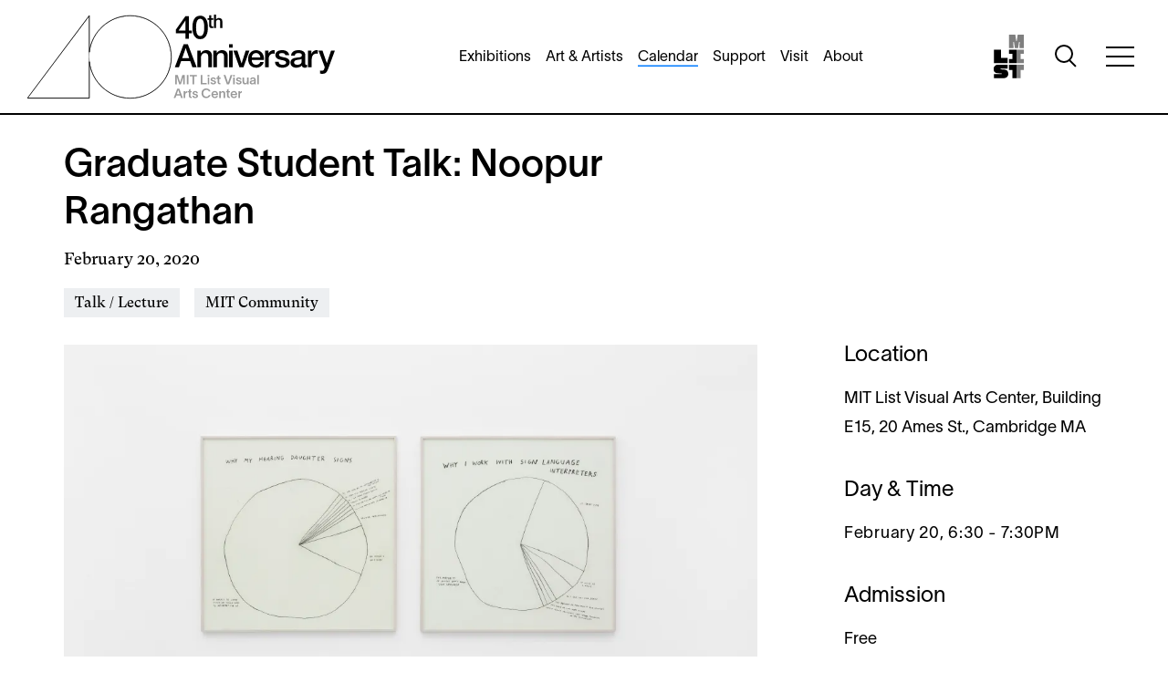

--- FILE ---
content_type: text/html; charset=UTF-8
request_url: https://listart.mit.edu/calendar/graduate-student-talk-noopur-rangathan
body_size: 16516
content:
<!DOCTYPE html>
<html lang="en" dir="ltr" prefix="og: https://ogp.me/ns#">
  <head>
    <meta charset="utf-8" />
<noscript><style>form.antibot * :not(.antibot-message) { display: none !important; }</style>
</noscript><meta name="description" content="Take a look at the List Center’s exhibitions from a new perspective. Join Noopur Ranganathan in the MIT Biology and Anthropology departments to consider innovative communication strategies." />
<meta name="geo.region" content="US" />
<link rel="canonical" href="https://listart.mit.edu/calendar/graduate-student-talk-noopur-rangathan" />
<link rel="shortlink" href="https://listart.mit.edu/node/2119" />
<meta name="referrer" content="unsafe-url" />
<link rel="icon" href="/themes/custom/technivant_mitlist/favicon.ico" />
<link rel="mask-icon" href="/themes/custom/technivant_mitlist/safari-pinned-tab.svg" />
<link rel="icon" sizes="16x16" href="/themes/custom/technivant_mitlist/favicon-16x16.png" />
<link rel="icon" sizes="32x32" href="/themes/custom/technivant_mitlist/favicon-32x32.png" />
<link rel="icon" sizes="192x192" href="/themes/custom/technivant_mitlist/android-chrome-192x192.png" />
<link rel="apple-touch-icon" sizes="180x180" href="/themes/custom/technivant_mitlist/apple-touch-icon.png" />
<meta property="og:site_name" content="MIT List Visual Arts Center" />
<meta property="og:type" content="article" />
<meta property="og:url" content="https://listart.mit.edu/calendar/graduate-student-talk-noopur-rangathan" />
<meta property="og:title" content="Graduate Student Talk: Noopur Rangathan | MIT List Visual Arts Center" />
<meta property="og:description" content="Take a look at the List Center’s exhibitions from a new perspective. Join Noopur Ranganathan in the MIT Biology and Anthropology departments to consider innovative communication strategies." />
<meta property="og:image" content="https://listart.mit.edu/sites/default/files/styles/open_graph_image/public/media/images/exhibitions/2018_christine_sun_kim_why_i_work_with_sign_language_interpreters_why_my_hearing_daughter_signs.jpg.webp?h=f2fcf546&amp;itok=omfQxNKz" />
<meta property="og:image:type" content="image/webp" />
<meta property="og:image:width" content="1200" />
<meta property="og:image:height" content="630" />
<meta property="og:image:alt" content="Two framed graphs by Christine Sun Kim read &quot;Why I work with language interpreters&quot; and &quot;Why my hearing daughter signs&quot;." />
<meta property="og:updated_time" content="2022-03-09T15:13:26-0500" />
<meta property="og:country_name" content="United States" />
<meta property="og:locale" content="en_US" />
<meta property="article:published_time" content="2022-03-04T12:24:58-0500" />
<meta property="article:modified_time" content="2022-03-09T15:13:26-0500" />
<meta name="twitter:card" content="summary_large_image" />
<meta name="theme-color" content="#ffffff" />
<link rel="manifest" href="/themes/custom/technivant_mitlist/site.webmanifest" crossorigin="use-credentials" />
<meta http-equiv="x-ua-compatible" content="Ie=Edge" />
<meta name="msapplication-square150x150logo" content="/themes/custom/technivant_mitlist/mstile-150x150.png" />
<meta name="msapplication-tilecolor" content="#ffffff" />
<meta name="Generator" content="Drupal 10 (https://www.drupal.org)" />
<meta name="MobileOptimized" content="width" />
<meta name="HandheldFriendly" content="true" />
<meta name="viewport" content="width=device-width, initial-scale=1.0" />
<meta name="web_author" content="Technivant - https://www.technivant.com/" />

    <title>Graduate Student Talk: Noopur Rangathan | MIT List Visual Arts Center</title>
    <link rel="stylesheet" media="all" href="/sites/default/files/css/css_TsMMvVwV91n3PauMY3xXOwCuyf_kxIyXYCEaYhWqpns.css?delta=0&amp;language=en&amp;theme=technivant_mitlist&amp;include=[base64]" />
<link rel="stylesheet" media="all" href="/sites/default/files/css/css_q20wyayqDpK3W5j1H01H4AziyQAb97e4KMOVf0EijFc.css?delta=1&amp;language=en&amp;theme=technivant_mitlist&amp;include=[base64]" />

    <script type="application/json" data-drupal-selector="drupal-settings-json">{"path":{"baseUrl":"\/","pathPrefix":"","currentPath":"node\/2119","currentPathIsAdmin":false,"isFront":false,"currentLanguage":"en"},"pluralDelimiter":"\u0003","suppressDeprecationErrors":true,"ajaxPageState":{"libraries":"[base64]","theme":"technivant_mitlist","theme_token":null},"ajaxTrustedUrl":{"\/search":true},"gtag":{"tagId":"","consentMode":false,"otherIds":[],"events":[],"additionalConfigInfo":[]},"gtm":{"tagId":null,"settings":{"data_layer":"dataLayer","include_classes":false,"allowlist_classes":"","blocklist_classes":"","include_environment":false,"environment_id":"","environment_token":""},"tagIds":["GTM-KPQDGCVH"]},"blazy":{"loadInvisible":false,"offset":100,"saveViewportOffsetDelay":50,"validateDelay":25,"container":"#colorbox","loader":true,"unblazy":false,"visibleClass":false},"blazyIo":{"disconnect":false,"rootMargin":"0px","threshold":[0,0.25,0.5,0.75,1]},"user":{"uid":0,"permissionsHash":"661e5107c9fdeb91cadac10b62a0feb2e3a0c9b54746bf31df7606c1c953ced1"}}</script>
<script src="/sites/default/files/js/js_iXGl-EUp5VIQAtbenFgKl8IOGv8MdkjGcie482oSALk.js?scope=header&amp;delta=0&amp;language=en&amp;theme=technivant_mitlist&amp;include=eJxtjlEOAiEMRC8EciRSdgtiCiW0u-56etHgh8aPTua16WQCqmL3eDQWXH3MNFBcwoodyASCx-neOv1CIEJZdDIxrNM2pnMEfL5a55IFJ3WI090xNJOYE6FXSC4N-eUL3OD4XhYjDcqY6jjETRZQNIrLteYdqvqS9VXLJeIwmv-5VF7RWtyxqrVxI3oCAQ5iTg"></script>
<script src="/modules/contrib/google_tag/js/gtag.js?t69b93"></script>
<script src="/modules/contrib/google_tag/js/gtm.js?t69b93"></script>

  </head>
  <body class="path-node page-node-type-event">
        <a href="#main-content" class="visually-hidden focusable skip-link">
      Skip to main content
    </a>
    <noscript><iframe src="https://www.googletagmanager.com/ns.html?id=GTM-KPQDGCVH"
                  height="0" width="0" style="display:none;visibility:hidden"></iframe></noscript>

      <div class="dialog-off-canvas-main-canvas" data-off-canvas-main-canvas>
    

<div  class="page page_featured">

			<header class="page__masthead header_featured" role="banner">
			<div class="container">
				<div class="page__masthead__inner">
					<div class="page__masthead__first">
						

      

<div class="block site-branding">
	
	
						<a href="/40-years-experimentation-innovation-art-mit" rel="home" id="brand-featured" class="site-branding__link" title="List Center 40th Anniversary" aria-label="List Center 40th Anniversary">
          					<svg id="site-branding__logo" xmlns="http://www.w3.org/2000/svg" viewbox="0 0 539.7 148.25">
						<defs>
							<clipPath id="clipShape">
								<path id="path-featured" d="M180.45,1.85c-36.98,0-67.54,27.95-71.7,63.83V1.57L.3,145.75l-.3.4h108.75v-63.74c4.16,35.88,34.72,63.83,71.7,63.83,
								           39.81,0,72.2-32.39,72.2-72.2S220.26,1.85,180.45,1.85Z"/>
							</clipPath>
						</defs><path
						d="M180.45,1.85c-36.98,0-67.54,27.95-71.7,63.83V1.57L.3,145.75l-.3.4h108.75v-63.74c4.16,35.88,34.72,63.83,71.7,63.83,
							           39.81,0,72.2-32.39,72.2-72.2S220.26,1.85,180.45,1.85Z" fill="none" stroke="#333" stroke-width="1.5"/>
						<!-- Image clipped to path -->
						<image href="/themes/custom/technivant_mitlist/src/images/banners/banner_1.webp" width="270" height="180" clip-path="url(#clipShape)" class="hover-eft" id="brand-img"/><g id="Layer_1-2"><path d="M288.52,32.78h-5.06v9.33h-6.07v-9.33h-16.86v-6.35l16.86-23.66h6.07v24.96h5.06v5.06ZM265.48,27.72h11.92V10.41h-.11l-11.8,17.31Z"/><path d="M303.25,1.98c2.81,0,5.11.65,6.88,1.94,1.78,1.29,3.17,2.94,4.16,4.95.99,2,1.67,4.21,2.02,6.6.36,2.4.53,4.72.53,6.97s-.18,4.57-.53,6.97c-.36,2.4-1.03,4.6-2.02,6.6-.99,2-2.38,3.65-4.16,4.95-1.78,1.29-4.07,1.94-6.88,1.94s-5.11-.65-6.88-1.94c-1.78-1.29-3.17-2.94-4.16-4.95-.99-2-1.67-4.21-2.02-6.6-.36-2.4-.53-4.72-.53-6.97s.18-4.57.53-6.97c.36-2.4,1.03-4.6,2.02-6.6.99-2,2.38-3.65,4.16-4.95,1.78-1.29,4.07-1.94,6.88-1.94ZM303.25,37.56c1.39,0,2.55-.4,3.48-1.21.94-.81,1.68-1.89,2.22-3.26.54-1.37.93-2.97,1.15-4.81.22-1.84.34-3.78.34-5.85s-.11-4-.34-5.82c-.23-1.82-.61-3.42-1.15-4.81-.54-1.39-1.28-2.48-2.22-3.29-.94-.81-2.1-1.21-3.48-1.21s-2.59.4-3.51,1.21c-.92.81-1.65,1.9-2.19,3.29-.54,1.39-.93,2.99-1.15,4.81-.22,1.82-.34,3.76-.34,5.82s.11,4.01.34,5.85c.23,1.84.61,3.44,1.15,4.81.54,1.37,1.27,2.45,2.19,3.26.92.81,2.09,1.21,3.51,1.21Z"/><path d="M316.33,6.46h2.82V1.38h3.74v5.08h3.38v2.79h-3.38v9.04c0,.39.02.73.05,1.02.03.28.11.52.23.72s.3.34.54.44.57.15.98.15c.26,0,.52,0,.79-.02s.52-.05.79-.11v2.88c-.42.04-.82.09-1.21.13-.39.04-.8.07-1.21.07-.98,0-1.77-.09-2.38-.28-.6-.19-1.07-.46-1.41-.82-.34-.36-.57-.81-.69-1.36-.12-.55-.19-1.17-.21-1.87v-9.99h-2.82v-2.79Z"/><path d="M327.3,0h3.74v8.68h.07c.46-.76,1.14-1.4,2.05-1.92.91-.51,1.92-.77,3.03-.77,1.86,0,3.32.48,4.39,1.44,1.07.96,1.61,2.4,1.61,4.33v11.63h-3.74v-10.65c-.04-1.33-.33-2.3-.85-2.9-.52-.6-1.34-.9-2.46-.9-.63,0-1.2.11-1.7.34-.5.23-.93.55-1.28.95-.35.4-.62.88-.82,1.43-.2.55-.29,1.12-.29,1.74v9.99h-3.74V0Z"/><path d="M274.19,51.88h7.48l15.46,40.13h-7.53l-3.77-10.62h-16.02l-3.77,10.62h-7.25l15.4-40.13ZM271.72,76.04h12.25l-6.01-17.26h-.17l-6.07,17.26Z"/><path d="M298.36,62.95h6.07v4.27l.11.11c.97-1.61,2.25-2.88,3.82-3.79,1.57-.92,3.32-1.38,5.23-1.38,3.18,0,5.7.82,7.53,2.47,1.83,1.65,2.75,4.12,2.75,7.42v19.95h-6.41v-18.27c-.08-2.29-.56-3.94-1.46-4.97-.9-1.03-2.3-1.55-4.21-1.55-1.09,0-2.06.2-2.92.59-.86.39-1.59.94-2.19,1.63-.6.69-1.07,1.51-1.41,2.45-.34.94-.51,1.93-.51,2.98v17.14h-6.41v-29.06Z"/><path d="M326.13,62.95h6.07v4.27l.11.11c.97-1.61,2.25-2.88,3.82-3.79,1.57-.92,3.32-1.38,5.23-1.38,3.18,0,5.7.82,7.53,2.47,1.83,1.65,2.75,4.12,2.75,7.42v19.95h-6.41v-18.27c-.08-2.29-.56-3.94-1.46-4.97-.9-1.03-2.3-1.55-4.21-1.55-1.09,0-2.06.2-2.92.59-.86.39-1.59.94-2.19,1.63-.6.69-1.07,1.51-1.41,2.45-.34.94-.51,1.93-.51,2.98v17.14h-6.41v-29.06Z"/><path d="M353.89,51.88h6.41v6.07h-6.41v-6.07ZM353.89,62.95h6.41v29.06h-6.41v-29.06Z"/><path d="M361.59,62.95h6.97l7.36,22.31h.11l7.08-22.31h6.63l-10.4,29.06h-7.19l-10.57-29.06Z"/><path d="M393.8,79.14c0,1.12.16,2.21.48,3.26.32,1.05.8,1.97,1.43,2.75.64.79,1.44,1.42,2.42,1.88.97.47,2.14.7,3.49.7,1.87,0,3.38-.4,4.52-1.21,1.14-.81,2-2.01,2.56-3.62h6.07c-.34,1.57-.92,2.98-1.74,4.22-.82,1.24-1.82,2.28-2.98,3.12-1.16.84-2.46,1.48-3.91,1.91-1.44.43-2.95.65-4.52.65-2.29,0-4.31-.38-6.07-1.12-1.76-.75-3.25-1.8-4.47-3.15-1.22-1.35-2.14-2.96-2.75-4.83-.62-1.87-.93-3.93-.93-6.18,0-2.06.33-4.02.98-5.87.65-1.85,1.59-3.48,2.81-4.89s2.69-2.52,4.41-3.34c1.72-.82,3.67-1.24,5.85-1.24,2.29,0,4.34.48,6.15,1.43s3.33,2.22,4.52,3.79,2.07,3.38,2.61,5.42c.54,2.04.68,4.15.42,6.32h-21.36ZM408.75,74.92c-.08-1.01-.29-1.99-.65-2.92-.36-.94-.84-1.75-1.46-2.44-.62-.69-1.37-1.26-2.25-1.69-.88-.43-1.86-.65-2.95-.65s-2.15.2-3.06.59-1.71.94-2.36,1.63c-.66.69-1.18,1.51-1.57,2.45-.39.94-.61,1.95-.65,3.03h14.95Z"/><path d="M417.01,62.95h6.01v5.62h.11c.19-.79.55-1.55,1.1-2.3.54-.75,1.2-1.43,1.97-2.05.77-.62,1.62-1.11,2.56-1.49.94-.37,1.89-.56,2.87-.56.75,0,1.26.02,1.55.06.28.04.57.08.87.11v6.18c-.45-.07-.91-.14-1.38-.2-.47-.06-.93-.08-1.38-.08-1.09,0-2.11.22-3.06.65-.96.43-1.79,1.07-2.5,1.91s-1.27,1.88-1.69,3.12c-.41,1.24-.62,2.66-.62,4.27v13.83h-6.41v-29.06Z"/><path d="M441.06,82.68c.19,1.87.9,3.19,2.14,3.93,1.24.75,2.72,1.12,4.44,1.12.6,0,1.28-.05,2.05-.14.77-.09,1.49-.27,2.16-.53.67-.26,1.23-.65,1.66-1.15s.63-1.17.59-2c-.04-.82-.34-1.5-.9-2.02-.56-.52-1.28-.95-2.16-1.26-.88-.32-1.88-.59-3.01-.81-1.12-.23-2.27-.47-3.43-.73-1.2-.26-2.35-.58-3.46-.96-1.11-.37-2.1-.88-2.98-1.52-.88-.64-1.58-1.45-2.11-2.45-.53-.99-.79-2.22-.79-3.68,0-1.57.38-2.89,1.15-3.96.77-1.07,1.74-1.93,2.92-2.59,1.18-.66,2.49-1.11,3.93-1.38,1.44-.26,2.82-.39,4.13-.39,1.5,0,2.93.16,4.3.48,1.37.32,2.6.83,3.71,1.55,1.1.71,2.02,1.64,2.75,2.78.73,1.14,1.19,2.52,1.38,4.13h-6.69c-.3-1.54-1-2.57-2.11-3.09-1.11-.52-2.37-.79-3.79-.79-.45,0-.98.04-1.6.11-.62.08-1.2.22-1.74.42-.54.21-1,.51-1.38.9-.38.39-.56.91-.56,1.55,0,.79.27,1.42.82,1.91.54.49,1.25.89,2.14,1.21.88.32,1.88.59,3.01.81,1.12.22,2.29.47,3.48.73,1.16.26,2.3.58,3.43.96,1.12.38,2.13.88,3.01,1.52.88.64,1.59,1.44,2.14,2.42.54.97.82,2.17.82,3.6,0,1.72-.39,3.19-1.18,4.38-.79,1.2-1.81,2.17-3.06,2.92-1.26.75-2.65,1.29-4.19,1.63-1.54.34-3.05.51-4.55.51-1.84,0-3.53-.21-5.09-.62-1.56-.41-2.9-1.04-4.05-1.88-1.14-.84-2.04-1.89-2.7-3.15-.66-1.25-1-2.74-1.04-4.47h6.41Z"/><path d="M487.71,85.54c0,.79.1,1.35.31,1.69.21.34.61.51,1.21.51h.67c.26,0,.56-.04.9-.11v4.44c-.23.07-.52.16-.87.25-.36.09-.72.18-1.1.25-.38.07-.75.13-1.12.17-.38.04-.69.06-.96.06-1.31,0-2.4-.26-3.26-.79-.86-.52-1.42-1.44-1.69-2.75-1.27,1.24-2.84,2.14-4.69,2.7s-3.64.84-5.37.84c-1.31,0-2.57-.18-3.77-.53-1.2-.36-2.26-.88-3.18-1.57-.92-.69-1.65-1.57-2.19-2.64s-.81-2.31-.81-3.74c0-1.8.33-3.26.98-4.38.66-1.12,1.52-2,2.58-2.64,1.07-.64,2.27-1.1,3.6-1.38,1.33-.28,2.67-.5,4.02-.65,1.16-.22,2.27-.38,3.32-.48,1.05-.09,1.98-.25,2.78-.48.8-.22,1.44-.57,1.91-1.04.47-.47.7-1.17.7-2.11,0-.82-.2-1.5-.59-2.02-.39-.52-.88-.93-1.46-1.21-.58-.28-1.23-.47-1.94-.56-.71-.09-1.39-.14-2.02-.14-1.8,0-3.28.38-4.44,1.12-1.16.75-1.82,1.91-1.97,3.48h-6.41c.11-1.87.56-3.43,1.35-4.66.79-1.24,1.79-2.23,3.01-2.98,1.22-.75,2.59-1.27,4.13-1.57,1.54-.3,3.11-.45,4.72-.45,1.42,0,2.83.15,4.22.45,1.39.3,2.63.79,3.74,1.46,1.11.67,2,1.55,2.67,2.61.67,1.07,1.01,2.37,1.01,3.91v14.95ZM481.31,77.45c-.97.64-2.17,1.02-3.6,1.15-1.42.13-2.85.33-4.27.59-.67.11-1.33.27-1.97.48-.64.21-1.2.49-1.69.84-.49.36-.87.82-1.15,1.4-.28.58-.42,1.28-.42,2.11,0,.71.21,1.31.62,1.8.41.49.91.87,1.49,1.15.58.28,1.22.48,1.91.59s1.32.17,1.88.17c.71,0,1.48-.09,2.3-.28.82-.19,1.6-.51,2.33-.96s1.34-1.02,1.83-1.71c.49-.69.73-1.55.73-2.56v-4.78Z"/><path d="M492.66,62.95h6.01v5.62h.11c.19-.79.55-1.55,1.1-2.3.54-.75,1.2-1.43,1.97-2.05.77-.62,1.62-1.11,2.56-1.49.94-.37,1.89-.56,2.87-.56.75,0,1.26.02,1.55.06.28.04.57.08.87.11v6.18c-.45-.07-.91-.14-1.38-.2-.47-.06-.93-.08-1.38-.08-1.09,0-2.11.22-3.06.65-.96.43-1.79,1.07-2.5,1.91s-1.27,1.88-1.69,3.12c-.41,1.24-.62,2.66-.62,4.27v13.83h-6.41v-29.06Z"/><path d="M510.93,62.95h7.03l7.59,21.7h.11l7.36-21.7h6.69l-11.3,30.63c-.53,1.31-1.04,2.57-1.55,3.77-.51,1.2-1.12,2.26-1.85,3.18-.73.92-1.64,1.65-2.73,2.19-1.09.54-2.47.81-4.16.81-1.5,0-2.98-.11-4.44-.34v-5.4c.52.07,1.03.16,1.52.25.49.09.99.14,1.52.14.75,0,1.37-.09,1.85-.28.49-.19.89-.46,1.21-.81.32-.36.59-.78.82-1.26.22-.49.43-1.05.62-1.69l.73-2.25-11.02-28.95Z"/>
							<path d="M180.45,1.85c-36.98,0-67.54,27.95-71.7,63.83V1.57L.3,145.75l-.3.4h108.75v-63.74c4.16,35.88,34.72,63.83,71.7,63.83,39.81,0,72.2-32.39,72.2-72.2S220.26,1.85,180.45,1.85ZM108.25,145.65H1L108.25,3.07v142.59ZM180.45,145.75c-39.54,0-71.7-32.16-71.7-71.7S140.92,2.35,180.45,2.35s71.7,32.16,71.7,71.7-32.16,71.7-71.7,71.7Z"/>
							<g transform="scale(3.77,3.84)" fill="#fff" opacity="0">
								<path d="M 28.77346,0 0.0796,38.14754 0,38.25348 h 28.77344 v -16.8646 c 0.42391,3.65622 1.92657,6.96591 4.12068,9.69708 0.0869,0.10936 0.16965,0.2218 0.25889,0.32918 0.31304,0.37274 0.62985,0.73694 0.96997,1.08469 0.41721,0.43069 0.85809,0.83749 1.31413,1.22731 0.27372,0.23199 0.55161,0.45421 0.8382,0.67076 0.55665,0.42413 1.13346,0.82178 1.73581,1.18339 0.21394,0.12749 0.43294,0.243 0.65215,0.36225 0.69967,0.38348 1.41888,0.73461 2.16835,1.02888 0.42724,0.1666 0.86079,0.31924 1.30224,0.45527 0.05,0.0155 0.0981,0.035 0.14831,0.0501 0.51397,0.15371 1.0353,0.28949 1.56632,0.39997 1.25763,0.26344 2.56054,0.40205 3.89537,0.40205 10.53306,0 19.10322,-8.56965 19.10322,-19.10271 0,-10.5330698 -8.57016,-19.10323 -19.10322,-19.10323 -9.7843,0 -17.86976,7.3951202 -18.97042,16.88837 z"/>
							</g>
							<polygon class="cls-1" points="276.44 105.59 276.44 121.81 273.62 121.81 273.62 108.93 273.58 108.93 269.47 121.81 266.47 121.81 262.33 108.93 262.31 108.93 262.31 121.81 259.47 121.81 259.47 105.59 263.9 105.59 268.01 118.43 272.03 105.59 276.44 105.59"/><rect class="cls-1" x="279.85" y="105.59" width="2.91" height="16.22"/><polygon class="cls-1" points="297.43 108.04 292.66 108.04 292.66 121.81 289.75 121.81 289.75 108.04 284.98 108.04 284.98 105.59 297.43 105.59 297.43 108.04"/><polygon class="cls-1" points="314.72 119.36 314.72 121.81 304.24 121.81 304.24 105.59 307.15 105.59 307.15 119.36 314.72 119.36"/><path class="cls-1" d="M316.44,105.64h2.88v2.66h-2.88v-2.66ZM316.51,110.07h2.77v11.75h-2.77v-11.75Z"/><path class="cls-1" d="M326.07,111.82c-1,0-1.84.59-1.84,1.39,0,1.07,1.25,1.39,3.34,1.86,2.14.5,3.54,1.5,3.54,3.34,0,2.29-2.13,3.75-4.86,3.75-2.54,0-4.73-1.14-5.02-3.95h2.75c.23,1.25.98,1.84,2.29,1.84,1.11,0,2.07-.45,2.07-1.48,0-1.14-1.05-1.32-3-1.77-2-.48-3.77-1.36-3.77-3.45s2.05-3.61,4.54-3.61,4.48,1.32,4.77,3.84h-2.64c-.16-1.23-1.14-1.75-2.18-1.75"/><path class="cls-1" d="M336.66,112.2v5.38c0,1.23.34,2.11,1.39,2.11h.7v2.11h-1.34c-2.68,0-3.5-1.68-3.5-3.86v-5.75h-1.84v-2.13h1.84v-2.59l2.66-1.36h.09v3.95h2.32v2.13h-2.32Z"/><polygon class="cls-1" points="359.83 105.59 354.1 121.79 350.13 121.81 344.43 105.59 347.59 105.59 352.06 118.97 352.2 118.97 356.67 105.59 359.83 105.59"/><path class="cls-1" d="M361.24,105.64h2.88v2.66h-2.88v-2.66ZM361.3,110.07h2.77v11.75h-2.77v-11.75Z"/><path class="cls-1" d="M370.87,111.82c-1,0-1.84.59-1.84,1.39,0,1.07,1.25,1.39,3.34,1.86,2.13.5,3.54,1.5,3.54,3.34,0,2.29-2.14,3.75-4.86,3.75-2.54,0-4.73-1.14-5.02-3.95h2.75c.23,1.25.98,1.84,2.29,1.84,1.11,0,2.07-.45,2.07-1.48,0-1.14-1.04-1.32-3-1.77-2-.48-3.77-1.36-3.77-3.45s2.04-3.61,4.54-3.61,4.47,1.32,4.77,3.84h-2.64c-.16-1.23-1.14-1.75-2.18-1.75"/><path class="cls-1" d="M388.2,110.07v11.75h-2.75v-2.23c-.41,1.39-1.54,2.57-3.48,2.57-3.07,0-4.25-2.04-4.25-4.84v-7.25h2.77v6.63c0,1.86.55,3.16,2.2,3.16s2.73-1.07,2.73-3.91v-5.88h2.77Z"/><path class="cls-1" d="M401.04,121.81h-2.82c-.09-.48-.11-1.02-.11-1.54v-.3h-.02c-.43,1.11-1.52,2.16-3.68,2.16-2.61,0-4.16-1.61-4.16-3.52,0-3.41,3.95-3.52,5.61-3.79,1.54-.25,2.23-.41,2.23-1.39s-.84-1.61-2.18-1.61c-1.23,0-2.14.68-2.2,1.86h-2.68c.11-2,1.68-3.98,4.84-3.98,3.79,0,4.95,2.23,4.95,4.93v4.38c0,.91.04,2.18.23,2.79M398.15,115.27c-.27.68-.93,1.2-2.77,1.54-1.59.3-2.36.75-2.36,1.75,0,.89.75,1.54,2.11,1.54,1.57,0,3.02-1.16,3.02-3.68v-1.16Z"/><rect class="cls-1" x="403.49" y="105.59" width="2.77" height="16.22"/><path class="cls-1" d="M268.17,141.33h-6.7l-1.57,4.34h-3.02l6.16-16.22h3.63l6.11,16.22h-3.04l-1.57-4.34ZM262.31,139.01h5.02l-2.48-7.02h-.07l-2.48,7.02Z"/><path class="cls-1" d="M277.19,140.1v5.57h-2.77v-11.75h2.73v2.41h.05c.45-1.5,1.52-2.59,3.45-2.66v2.79c-2.25-.02-3.45,1.41-3.45,3.63"/><path class="cls-1" d="M286.1,136.06v5.38c0,1.23.34,2.11,1.39,2.11h.7v2.11h-1.34c-2.68,0-3.5-1.68-3.5-3.86v-5.75h-1.84v-2.13h1.84v-2.59l2.66-1.36h.09v3.95h2.32v2.13h-2.32Z"/><path class="cls-1" d="M294.43,135.67c-1,0-1.84.59-1.84,1.39,0,1.07,1.25,1.39,3.34,1.86,2.14.5,3.54,1.5,3.54,3.34,0,2.29-2.13,3.75-4.86,3.75-2.54,0-4.73-1.14-5.02-3.95h2.75c.23,1.25.98,1.84,2.29,1.84,1.11,0,2.07-.46,2.07-1.48,0-1.14-1.05-1.32-3-1.77-2-.48-3.77-1.36-3.77-3.45s2.05-3.61,4.54-3.61,4.48,1.32,4.77,3.84h-2.64c-.16-1.23-1.14-1.75-2.18-1.75"/><path class="cls-1" d="M313.9,145.96c-5,0-8.25-3.52-8.25-8.41s3.27-8.4,8.29-8.4c4.07,0,6.5,2.09,7.5,5.32h-2.86c-.84-1.93-2.27-2.86-4.63-2.86-3.32,0-5.38,2.59-5.38,5.95s2.07,5.95,5.38,5.95c2.57,0,3.98-1.14,4.63-2.88h2.86c-.77,3.13-3.48,5.34-7.54,5.34"/><path class="cls-1" d="M334.69,140.53h-8.97c.18,2.07,1.5,3.25,3.29,3.25,1.27,0,2.34-.48,2.77-1.59h2.75c-.68,2.36-2.73,3.82-5.54,3.82-3.54,0-5.97-2.52-5.97-6.25s2.52-6.18,5.97-6.18c3.98,0,5.7,3.02,5.73,6.43,0,.07,0,.34-.02.52M331.94,138.58c-.18-1.79-1.23-2.86-2.98-2.86s-2.93,1.09-3.2,2.86h6.18Z"/><path class="cls-1" d="M347.22,138.4v7.27h-2.77v-6.63c0-1.89-.52-3.18-2.2-3.18-1.57,0-2.73,1.07-2.73,3.91v5.91h-2.77v-11.75h2.75v2.23c.41-1.39,1.57-2.57,3.5-2.57,3.04,0,4.22,2.02,4.22,4.82"/><path class="cls-1" d="M353.22,136.06v5.38c0,1.23.34,2.11,1.39,2.11h.7v2.11h-1.34c-2.68,0-3.5-1.68-3.5-3.86v-5.75h-1.84v-2.13h1.84v-2.59l2.66-1.36h.09v3.95h2.32v2.13h-2.32Z"/><path class="cls-1" d="M368.21,140.53h-8.97c.18,2.07,1.5,3.25,3.29,3.25,1.27,0,2.34-.48,2.77-1.59h2.75c-.68,2.36-2.73,3.82-5.54,3.82-3.54,0-5.97-2.52-5.97-6.25s2.52-6.18,5.97-6.18c3.98,0,5.7,3.02,5.73,6.43,0,.07,0,.34-.02.52M365.47,138.58c-.18-1.79-1.23-2.86-2.98-2.86s-2.93,1.09-3.2,2.86h6.18Z"/><path class="cls-1" d="M373.05,140.1v5.57h-2.77v-11.75h2.73v2.41h.05c.45-1.5,1.52-2.59,3.45-2.66v2.79c-2.25-.02-3.45,1.41-3.45,3.63"/></g>
					</svg>
          <style>
            .cls-1 {
              fill: #999;
            }
            #path-featured {
              fill: transparent;
              stroke: #333;
              stroke-width: 0;
              transition: all 0.4s ease, stroke 0.4s ease, transform 0.4s ease;
            }
            .hover-eft {
              transition: all 0.4s ease;
              opacity: 0;
            }
            .site-branding__link:hover .hover-eft {
              opacity: 1;
            }
          </style>
          			</a>
				
	</div>
<script defer>
document.addEventListener("DOMContentLoaded", () => {
  const imgArray = [
    "/themes/custom/technivant_mitlist/src/images/banners/banner_1.webp",
    "/themes/custom/technivant_mitlist/src/images/banners/banner_2.webp",
    "/themes/custom/technivant_mitlist/src/images/banners/banner_3.webp",
    "/themes/custom/technivant_mitlist/src/images/banners/banner_4.webp",
    "/themes/custom/technivant_mitlist/src/images/banners/banner_5.webp",
    "/themes/custom/technivant_mitlist/src/images/banners/banner_6.webp"
  ];
  // Preload all images
  imgArray.forEach(src => {
    const preloadImg = new Image();
    preloadImg.src = src;
  });
  const img = document.getElementById("brand-img");
  if (!img) return;
  let shownImages = JSON.parse(localStorage.getItem("shownImages")) || [];
  let availableImages = imgArray.filter(src => !shownImages.includes(src));
  if (availableImages.length === 0) {
    shownImages = [];
    availableImages = [...imgArray];
  }
  const pickedImage = availableImages[Math.floor(Math.random() * availableImages.length)];
  img.setAttribute("href", pickedImage);
  shownImages.push(pickedImage);
  localStorage.setItem("shownImages", JSON.stringify(shownImages));
});
</script>

  
					</div>
					<div class="page__masthead__second">
						

        

<nav aria-labelledby="block-mainnavigation-primary-heading" class="block block-mainnavigation-primary">
            
  <h2 class="visually-hidden" id="block-mainnavigation-primary-heading">Main navigation</h2>
  
        
              <ul class="main-menu">
                    <li class="main-menu__item main-menu__item--0">
        <a href="/exhibitions" data-drupal-link-system-path="node/2019">Exhibitions</a>
              </li>
                <li class="main-menu__item main-menu__item--0">
        <a href="/art-artists" data-drupal-link-system-path="node/1970">Art &amp; Artists</a>
              </li>
                <li class="main-menu__item main-menu__item--0 main-menu__item--active-trail">
        <a href="/calendar" data-drupal-link-system-path="node/1977">Calendar</a>
              </li>
                <li class="main-menu__item main-menu__item--0">
        <a href="/support" data-drupal-link-system-path="node/1967">Support</a>
              </li>
                <li class="main-menu__item main-menu__item--0">
        <a href="/visit" data-drupal-link-system-path="node/2023">Visit</a>
              </li>
                <li class="main-menu__item main-menu__item--0">
        <a href="/about" data-drupal-link-system-path="node/1963">About</a>
              </li>
        </ul>
  


  </nav>

  
					</div>
					<div class="page__masthead__third">
						<div class="mit-brand-logo">
															<a href="/" rel="home" class="site-branding__link" title="Home" aria-label="Home">
									<svg class="mit-list-logo-svg" width="48px" height="48px" xmlns="http://www.w3.org/2000/svg" viewBox="0 0 520.0 729.94" role="img" aria-labelledby="list-logo-svg-title">
									<title id="list-logo-svg-title">MIT List Visual Arts Center</title>
									<style type="text/css">.list-logo-black{fill:#000;}.list-logo-gray{fill:#7F7F7F;}</style>
									<path class="list-logo-black" d="M5.01,725.89h165.43c43.11,0,74.19-28.07,74.19-70.18
												s-19.05-69.18-59.15-72.19l-69.18-5.01v-12.03c25.07,1,52.14,1,77.2,1h40.1V500.3H75.2C32.08,500.3,0,529.38,0,571.49
												s19.05,68.18,60.16,71.19l76.2,5.01v12.03c-30.08-1-61.16-1-91.24-1H5.01V725.89z"></path>
									<polygon class="list-logo-black" points="5.01,476.24 233.61,476.24 233.61,387.01
												122.32,387.01 122.32,249.65 5.01,249.65 		"></polygon>
									<polygon class="list-logo-gray" points="380.99,725.89 449.17,725.89
												449.17,589.53 504.31,589.53 504.31,500.3 380.99,500.3 		"></polygon>
									<polygon class="list-logo-black" points="312.81,725.89 380.99,725.89 380.99,500.3
												257.67,500.3 257.67,589.53 312.81,589.53 		"></polygon>
									<polygon class="list-logo-gray" points="380.99,476.24 504.31,476.24
												504.31,407.06 449.17,407.06 449.17,318.83 504.31,318.83 504.31,249.65 380.99,249.65 		"></polygon>
									<polygon class="list-logo-black" points="257.67,476.24 380.99,476.24 380.99,249.65
												257.67,249.65 257.67,318.83 312.81,318.83 312.81,407.06 257.67,407.06 		"></polygon>
									<path class="list-logo-gray" d="M408.06,225.59l15.04-103.27h12.03
												c-2.01,22.06-4.01,62.16-4.01,83.22v20.05h73.19V0H401.04l-9.02,60.16c-2.01,14.04-4.01,28.07-5.01,42.11h-12.03
												c-1-14.04-3.01-28.07-5.01-42.11L360.94,0H257.67v225.59h73.19v-20.05c0-21.05-2.01-61.16-4.01-83.22h12.03l15.04,103.27H408.06z"></path>
									</svg>
								</a>
													</div>
						

      

<div class="views-exposed-form bef-exposed-form block-exposed-search-form" data-drupal-selector="views-exposed-form-search-search">
  
    

  <input type="checkbox" id="block-exposed-search-form__toggle" class="visually-hidden"
         aria-controls="block-exposed-search-form-contents">
  <label for="block-exposed-search-form__toggle" class="block-exposed-search-form__button" onclick>
    <span class="block-exposed-search-form_text visually-hidden">Toggle search visibility</span>
  </label>

  <div class="block-exposed-search-form__content" id="block-exposed-search-form-contents">
    <div class="container">
          <form action="/search" method="get" id="views-exposed-form-search-search" accept-charset="UTF-8" class="block-exposed-search-form__form">
  
<div class="form-item-keys--view-search js-form-item form-item js-form-type-textfield form-item-keys js-form-item-keys">
        <input title="Search keywords" data-drupal-selector="edit-keys" type="text" id="edit-keys" name="keys" value="" size="15" maxlength="128" placeholder="Keywords" class="form-text" />

        <label for="edit-keys">Search</label>
      </div>
<div data-drupal-selector="edit-actions" class="form-actions" id="edit-actions">  <input data-drupal-selector="edit-submit-search" type="submit" id="edit-submit-search" value="View results" class="button js-form-submit form-submit" />

</div>

</form>

        </div>
  </div>
</div>

  
													<button class="full-menu-button" aria-controls="page-overlay-contents" aria-expanded="false">
								<span class="visually-hidden">Toggle full menu visibility</span>
							</button>
											</div>
				</div>
			</div>
		</header>
	
			<div class="page__overlay">

			<div class="page__overlay__content" id="page-overlay-contents">
				

      


<div class="container">
<nav aria-labelledby="block-overlaynavigation-menu" class="block block-overlaynavigation">
            
  <h2 class="visually-hidden" id="block-overlaynavigation-menu">Main navigation - overlay</h2>
  

        
              <ul class="main-menu">
                    <li class="main-menu__item main-menu__item--0">
        <h2 class="main-menu__heading">        <a href="/exhibitions" data-drupal-link-system-path="node/2019">Exhibitions</a>
        </h2>                                <ul class="main-menu main-menu--1">
                    <li class="main-menu__item main-menu__item--1">
                <a href="/exhibitions" data-drupal-link-system-path="node/2019">Current</a>
                      </li>
                <li class="main-menu__item main-menu__item--1">
                <a href="/exhibitions/upcoming" data-drupal-link-system-path="node/2021">Upcoming</a>
                      </li>
                <li class="main-menu__item main-menu__item--1">
                <a href="/exhibitions/past" data-drupal-link-system-path="node/2020">Past</a>
                      </li>
                <li class="main-menu__item main-menu__item--1">
                <a href="/exhibitions/tour" data-drupal-link-system-path="node/2588">On Tour</a>
                      </li>
        </ul>
  
              </li>
                <li class="main-menu__item main-menu__item--0">
        <h2 class="main-menu__heading">        <a href="/art-artists" data-drupal-link-system-path="node/1970">Art &amp; Artists</a>
        </h2>                                <ul class="main-menu main-menu--1">
                    <li class="main-menu__item main-menu__item--1">
                <a href="/art-artists/artists" data-drupal-link-system-path="node/1971">Exhibiting Artist Index</a>
                      </li>
                <li class="main-menu__item main-menu__item--1">
                <a href="/art-artists/public-art" data-drupal-link-system-path="node/1972">Public Art Collection</a>
                      </li>
                <li class="main-menu__item main-menu__item--1">
                <a href="/art-artists/slap" data-drupal-link-system-path="node/1975">Student Lending Collection</a>
                      </li>
                <li class="main-menu__item main-menu__item--1">
                <a href="/art-artists/campus-lending-collection" data-drupal-link-system-path="node/2512">Campus Lending Collection</a>
                      </li>
                <li class="main-menu__item main-menu__item--1">
                <a href="/art-artists/publications" data-drupal-link-system-path="node/1974">Publications</a>
                      </li>
                <li class="main-menu__item main-menu__item--1">
                <a href="/art-artists/videos" data-drupal-link-system-path="node/1976">Videos</a>
                      </li>
        </ul>
  
              </li>
                <li class="main-menu__item main-menu__item--0 main-menu__item--active-trail">
        <h2 class="main-menu__heading">        <a href="/calendar" data-drupal-link-system-path="node/1977">Calendar</a>
        </h2>                                <ul class="main-menu main-menu--1">
                    <li class="main-menu__item main-menu__item--1 main-menu__item--active-trail">
                <a href="/calendar" data-drupal-link-system-path="node/1977">Upcoming</a>
                      </li>
                <li class="main-menu__item main-menu__item--1">
                <a href="/calendar/past" data-drupal-link-system-path="node/1978">Past</a>
                      </li>
        </ul>
  
              </li>
                <li class="main-menu__item main-menu__item--0">
        <h2 class="main-menu__heading">        <a href="/support" data-drupal-link-system-path="node/1967">Support</a>
        </h2>                                <ul class="main-menu main-menu--1">
                    <li class="main-menu__item main-menu__item--1">
                <a href="/support" data-drupal-link-system-path="node/1967">Membership</a>
                      </li>
                <li class="main-menu__item main-menu__item--1">
                <a href="/support/types-support" data-drupal-link-system-path="node/2106">Types of Support</a>
                      </li>
                <li class="main-menu__item main-menu__item--1">
                <a href="/support/our-supporters" data-drupal-link-system-path="node/2103">Our Supporters</a>
                      </li>
                <li class="main-menu__item main-menu__item--1">
                <a href="/support/advisory-boards" data-drupal-link-system-path="node/2743">Advisory Boards</a>
                      </li>
        </ul>
  
              </li>
                <li class="main-menu__item main-menu__item--0">
        <h2 class="main-menu__heading">        <a href="/visit" data-drupal-link-system-path="node/2023">Visit</a>
        </h2>                                <ul class="main-menu main-menu--1">
                    <li class="main-menu__item main-menu__item--1">
                <a href="/visit/tours-groups" data-drupal-link-system-path="node/2028">Tours and Group Visits</a>
                      </li>
                <li class="main-menu__item main-menu__item--1">
                <a href="/visit/accessibility" data-drupal-link-system-path="node/2024">Accessibility</a>
                      </li>
                <li class="main-menu__item main-menu__item--1">
                <a href="/visit/plan-your-visit" data-drupal-link-system-path="node/2026">Plan Your Visit</a>
                      </li>
                <li class="main-menu__item main-menu__item--1">
                <a href="/visit/public-art-map" data-drupal-link-system-path="node/2027">Public Art Map</a>
                      </li>
                <li class="main-menu__item main-menu__item--1">
                <a href="/visit/list-center-digital-guide" data-drupal-link-system-path="node/2291">Digital Guide</a>
                      </li>
        </ul>
  
              </li>
                <li class="main-menu__item main-menu__item--0">
        <h2 class="main-menu__heading">        <a href="/about" data-drupal-link-system-path="node/1963">About</a>
        </h2>                                <ul class="main-menu main-menu--1">
                    <li class="main-menu__item main-menu__item--1">
                <a href="/about/programs" data-drupal-link-system-path="node/1986">Programs</a>
                      </li>
                <li class="main-menu__item main-menu__item--1">
                <a href="/about/mit" data-drupal-link-system-path="node/1981">MIT Community</a>
                      </li>
                <li class="main-menu__item main-menu__item--1">
                <a href="/about/history" data-drupal-link-system-path="node/1964">History</a>
                      </li>
                <li class="main-menu__item main-menu__item--1">
                <a href="/about/press" data-drupal-link-system-path="node/2029">News &amp; Press</a>
                      </li>
                <li class="main-menu__item main-menu__item--1">
                <a href="/about/contact" data-drupal-link-system-path="node/1966">Contact</a>
                      </li>
                <li class="main-menu__item main-menu__item--1">
                <a href="/about/open-positions" data-drupal-link-system-path="node/1969">Open Positions</a>
                      </li>
        </ul>
  
              </li>
        </ul>
  


  </nav>
</div>

  
									<div class="container container--overlay-bottom">
						

        
<div class="block block--block-hours-overlay">
  
        <h2 class="visually-hidden">
      Hours
    </h2>
    
            
  <p>Tuesday: 12–6 pm<br>
Wednesday: 12–7 pm<br>
Thursday: 12–7 pm<br>
Friday: 12–6 pm<br>
Saturday: 12–6 pm<br>
Sunday: 12–6 pm</p>

      </div>


<div class="block--block-social block block--block-social-overlay">
  
          
            
  <ul class="social-links">
<li class="social-links__item"><a class="social-link social-link--instagram" href="http://instagram.com/mitlistarts">Instagram</a></li>
<li class="social-links__item"><a class="social-link social-link--facebook" href="https://www.facebook.com/mitlistarts">Facebook</a></li>
<li class="social-links__item"><a class="social-link social-link--twitter" href="https://twitter.com/mitlistarts">Twitter</a></li>
</ul>

      </div>

  
					</div>
							</div>
		</div>
	
			<div class="page__help">
			

      <div data-drupal-messages-fallback class="hidden"></div>

  
		</div>
	
	<main
		class="page__main" role="main" id="main-content">
										
					

      <div class="block block--main-content">
  
        
  


<article class="node node--event node--event--full node--full">
      <div class="node__heading">
      <div class="container">
        <div class="node__heading__wrapper">
          <div class="node__heading__main">
            
                          <h1 class="node__heading__title">
                Graduate Student Talk: Noopur Rangathan
              </h1>
                        

                          <div class="node__heading__subtitle">
                
            <div class="field field--node--field-date-time-subtitle field--name-field-date-time-subtitle field--type-smartdate field--label-hidden field__item">February 20, 2020</div>
      
              </div>
            
            <div class="tags tags--field-event-types">
  <span class="visually-hidden">Event Types</span>
      <div class="tags__item tags--field-event-types__item">Talk / Lecture</div>
      <div class="tags__item tags--field-event-types__item">MIT Community</div>
  </div>

          </div>
        </div>
      </div>
    </div>
  
      <div class="node__details">
      <div class="container">
        <div class="node__details__wrapper">
          <div class="node__details__main">
            

  
            <div class="blazy blazy--field blazy--field-media-image blazy--field-media-image--full-event field field--media--field-media-image field--name-field-media-image field--type-image field--label-hidden field__item" data-blazy="">    <div data-b-token="b-f58c688fa23" class="media media--blazy media--image media--responsive is-b-loading">        <img decoding="async" class="media__element b-lazy b-responsive media__image" loading="eager" data-src="/sites/default/files/styles/landscape_crop_25/public/media/images/exhibitions/2018_christine_sun_kim_why_i_work_with_sign_language_interpreters_why_my_hearing_daughter_signs.jpg.webp?h=f2fcf546&amp;itok=1LlpbrJF" srcset="" sizes="(min-width:1600px) 1248px, (min-width:1024px) 75vw, 95vw" data-srcset="/sites/default/files/styles/landscape_crop_25/public/media/images/exhibitions/2018_christine_sun_kim_why_i_work_with_sign_language_interpreters_why_my_hearing_daughter_signs.jpg.webp?h=f2fcf546&amp;itok=1LlpbrJF 400w, /sites/default/files/styles/landscape_crop_33/public/media/images/exhibitions/2018_christine_sun_kim_why_i_work_with_sign_language_interpreters_why_my_hearing_daughter_signs.jpg.webp?h=f2fcf546&amp;itok=rfSmNbIH 534w, /sites/default/files/styles/landscape_crop_50/public/media/images/exhibitions/2018_christine_sun_kim_why_i_work_with_sign_language_interpreters_why_my_hearing_daughter_signs.jpg.webp?h=f2fcf546&amp;itok=ESDWQbrg 800w, /sites/default/files/styles/landscape_crop_66/public/media/images/exhibitions/2018_christine_sun_kim_why_i_work_with_sign_language_interpreters_why_my_hearing_daughter_signs.jpg.webp?h=f2fcf546&amp;itok=8TEDCe5x 1087w, /sites/default/files/styles/landscape_crop_75/public/media/images/exhibitions/2018_christine_sun_kim_why_i_work_with_sign_language_interpreters_why_my_hearing_daughter_signs.jpg.webp?h=f2fcf546&amp;itok=-_xeta8i 1200w, /sites/default/files/styles/landscape_crop_84/public/media/images/exhibitions/2018_christine_sun_kim_why_i_work_with_sign_language_interpreters_why_my_hearing_daughter_signs.jpg.webp?h=f2fcf546&amp;itok=WDTVDGkL 1344w, /sites/default/files/styles/landscape_crop_100/public/media/images/exhibitions/2018_christine_sun_kim_why_i_work_with_sign_language_interpreters_why_my_hearing_daughter_signs.jpg.webp?h=f2fcf546&amp;itok=SrYRNOEi 1680w" src="data:image/svg+xml;charset=utf-8,%3Csvg%20xmlns%3D&#039;http%3A%2F%2Fwww.w3.org%2F2000%2Fsvg&#039;%20viewBox%3D&#039;0%200%20400%20267&#039;%2F%3E" alt="Two framed graphs by Christine Sun Kim read &amp;quot;Why I work with language interpreters&amp;quot; and &amp;quot;Why my hearing daughter signs&amp;quot;." />

          </div>
  </div>
        <div class="media__caption body-text"><div class="media__caption__inner"><div class="media__caption__innermost"><p>Christine Sun Kim, <em>Why I Work with Sign Language Interpreters</em>, 2018. Charcoal on paper, 125×125 cm. Courtesy of the Artist and White Space, Beijing. Photo credit: White Space, Beijing and Yang Hao.</p></div></div></div>


          </div>
          <div class="node__details__aside">
              

  <div class="field field--sidebar-display field--field-location">
    <div class="field__label field--sidebar-display__label">Location</div>
          <div class="body-text field--sidebar-display__text">MIT List Visual Arts Center, Building E15, 20 Ames St., Cambridge MA</div>
      </div>
  

  <div class="field field--sidebar-display field--field-date-time">
    <div class="field__label field--sidebar-display__label">Day &amp; Time</div>
          <div class="body-text field--sidebar-display__text"><time datetime="2020-02-20T18:30:00-05:00">February 20, 6:30</time>
 - <time datetime="2020-02-20T19:30:00-05:00">7:30PM</time>
</div>
      </div>
  

  <div class="field field--sidebar-display field--field-admission">
    <div class="field__label field--sidebar-display__label">Admission</div>
          <div class="body-text field--sidebar-display__text">Free</div>
      </div>


            <div class="node__additional-links">
                                                                                          
                            <div class="node__calendar">
                <input type="checkbox" id="node__calendar__toggle" class="visually-hidden" aria-label="Add Event to Calendar">
                <label for="node__calendar__toggle" class="node__calendar__button" onclick>Add event to calendar</label>
                <ul class="node__calendar__links">
                                      <li>
                      <a href="https://calendar.google.com/calendar/render?action=TEMPLATE&amp;dates=20200220T183000/20200220T193000&amp;ctz=America/New_York&amp;text=Graduate+Student+Talk%3A+Noopur+Rangathan" target="_blank" rel="noopener"
                                                 class="node__calendar__link node__calendar__link-google">
                        <span class="visually-hidden">Add event to </span>Google<span class="visually-hidden"> calendar (Opens in a new window)</span>
                      </a>
                    </li>
                                      <li>
                      <a href="[data-uri]" target="_blank" rel="noopener"
                                                  download="mit_list_event.ics"
                                                 class="node__calendar__link node__calendar__link-ics">
                        <span class="visually-hidden">Add event to </span>iCal<span class="visually-hidden"> calendar (Opens in a new window)</span>
                      </a>
                    </li>
                                      <li>
                      <a href="https://calendar.yahoo.com/?v=60&amp;view=d&amp;type=20&amp;ST=20200220T233000Z&amp;ET=20200221T003000Z&amp;TITLE=Graduate%20Student%20Talk%3A%20Noopur%20Rangathan" target="_blank" rel="noopener"
                                                 class="node__calendar__link node__calendar__link-yahoo">
                        <span class="visually-hidden">Add event to </span>Yahoo!<span class="visually-hidden"> calendar (Opens in a new window)</span>
                      </a>
                    </li>
                                      <li>
                      <a href="https://outlook.live.com/calendar/action/compose?path=/calendar/action/compose&amp;rru=addevent&amp;startdt=2020-02-20T23:30:00Z&amp;enddt=2020-02-21T00:30:00Z&amp;subject=Graduate%20Student%20Talk%3A%20Noopur%20Rangathan" target="_blank" rel="noopener"
                                                 class="node__calendar__link node__calendar__link-webOutlook">
                        <span class="visually-hidden">Add event to </span>Outlook.com<span class="visually-hidden"> calendar (Opens in a new window)</span>
                      </a>
                    </li>
                                      <li>
                      <a href="https://outlook.office.com/calendar/deeplink/compose?path=/calendar/action/compose&amp;rru=addevent&amp;startdt=2020-02-20T23:30:00Z&amp;enddt=2020-02-21T00:30:00Z&amp;subject=Graduate%20Student%20Talk%3A%20Noopur%20Rangathan" target="_blank" rel="noopener"
                                                 class="node__calendar__link node__calendar__link-webOffice">
                        <span class="visually-hidden">Add event to </span>Office365<span class="visually-hidden"> calendar (Opens in a new window)</span>
                      </a>
                    </li>
                                  </ul>
              </div>
            </div>
          </div>
        </div>
      </div>
    </div>
  
                              
        <div class="node__content">
      <div class="container">
                  <div class="node__content__wrapper">
            <div class="node__content__aside">
        
          

  <div class="field field--sidebar-display field--field-credit">
    <div class="field__label field--sidebar-display__label">Featuring</div>
          <div class="body-text field--sidebar-display__text"><p>Noopur Rangathan</p></div>
      </div>


                    </div>
            <div class="node__content__main">
                      <div class="field field--node--body body-text"><p class="text--subintro">Take a look at the List Center’s exhibitions from a new perspective. Join Noopur Ranganathan in the MIT Biology and Anthropology departments to consider innovative communication strategies.</p>

<p>This talk will focus on how assistive technologies can be harnessed to empower visually and hearing impaired people to take communication into their own hands. Ranganathan will explain how she created and implemented a voice-to-text-to-refreshable braille solution for the deaf blind community that has received recognition from organizations in India, Bulgaria, Turkey, and Canada.&nbsp;This MIT student talk is presented in conjunction with the List Center’s exhibition&nbsp;<a data-entity-substitution="canonical" data-entity-type="node" data-entity-uuid="09c5d998-995d-40df-9964-4e2a482bad37" href="/exhibitions/christine-sun-kim-charts">Christine Sun Kim: Off the Charts.</a></p>

<h2 class="heading--label">About the Speaker</h2>

<p>Noopur Ranganathan<strong>&nbsp;</strong>is an undergraduate student in the department of biology and anthropology. She has been working in the&nbsp;<a href="https://jacks-lab.mit.edu/">Jacks Lab</a>&nbsp;since freshman year working on cancer immunotherapy and also has interests in creating solutions for the visually impaired and deaf-blind community. In her spare time, she enjoys running and photography.&nbsp;</p></div>
  

              
            </div>
          </div>
              </div>
    </div>
      
      <div class="section--reversed-color section section--with-border section--with-title section--field-related-exhibitions">
  <div class="container">
    <h2 class="section__title">
            Related Exhibition
          </h2>
                  


  <article class="teaser-horizontal">
    
    

          <a href="/exhibitions/christine-sun-kim-charts" class="teaser-horizontal__link">
              <div class="teaser-horizontal__content-wrapper">

        <div class="teaser-horizontal__text">

                      <h3  class="teaser-horizontal__title">
              <span class="teaser-horizontal__title__inner">
                Christine Sun Kim: Off the Charts
              </span>
            </h3>
          
                      <div class="teaser-horizontal__subtitle">
              <time datetime="2020-02-07">February 7</time>
 - <time datetime="2020-07-19">July 19, 2020</time>

            </div>
          
          
        </div>

                  <div class="teaser-horizontal__image">
                          

  
            <div class="blazy blazy--field blazy--field-media-image blazy--field-media-image--card-50 field field--media--field-media-image field--name-field-media-image field--type-image field--label-hidden field__item" data-blazy="">    <div data-b-token="b-50676310059" class="media media--blazy media--image media--responsive media--ratio media--ratio--32 is-b-loading">        <img decoding="async" class="media__element b-lazy b-responsive media__image" loading="lazy" data-src="/sites/default/files/styles/landscape_crop_25/public/media/images/exhibitions/2020_christine_sun_kim_install_1.jpg.webp?h=05292816&amp;itok=s7nFlahv" srcset="" sizes="(min-width:1600px) 800px, (min-width:768px) 50vw, 95vw" data-srcset="/sites/default/files/styles/landscape_crop_25/public/media/images/exhibitions/2020_christine_sun_kim_install_1.jpg.webp?h=05292816&amp;itok=s7nFlahv 400w, /sites/default/files/styles/landscape_crop_33/public/media/images/exhibitions/2020_christine_sun_kim_install_1.jpg.webp?h=05292816&amp;itok=wIJ_pH3I 534w, /sites/default/files/styles/landscape_crop_50/public/media/images/exhibitions/2020_christine_sun_kim_install_1.jpg.webp?h=05292816&amp;itok=l2E6KF6Q 800w, /sites/default/files/styles/landscape_crop_66/public/media/images/exhibitions/2020_christine_sun_kim_install_1.jpg.webp?h=05292816&amp;itok=xSkfwETd 1087w, /sites/default/files/styles/landscape_crop_75/public/media/images/exhibitions/2020_christine_sun_kim_install_1.jpg.webp?h=05292816&amp;itok=zMcc2Vac 1200w, /sites/default/files/styles/landscape_crop_84/public/media/images/exhibitions/2020_christine_sun_kim_install_1.jpg.webp?h=05292816&amp;itok=EtvPMXSL 1344w" src="data:image/svg+xml;charset=utf-8,%3Csvg%20xmlns%3D&#039;http%3A%2F%2Fwww.w3.org%2F2000%2Fsvg&#039;%20viewBox%3D&#039;0%200%20400%20267&#039;%2F%3E" alt="7 cushions ranging from reds to blues to purple with 7 headphones sit atop a white bench surrounded by 6 pie-chart drawings." />

          </div>
  </div>
      

                        </div>
              </div>
              </a>
      </article>


          </div>
</div>

  </article>

    
</div>
  

								</main>

			<footer class="page__footer" role="contentinfo">
							<div class="page__footer__top">
					<div class="container">
						<div class="page__footer__top__inner">
															<div class="page__footer__top__first">
									

        
<div class="block--footer-text block block--block-address">
  
    <h2 class="block--footer-text__name">
    MIT List<br />
    Visual Arts Center
  </h2>
  
            
  <p>20 Ames Street, Bldg. E15-109<br>Atrium level<br>Cambridge, Massachusetts 02139</p><p><a href="/visit" data-entity-type="node" data-entity-uuid="aa590ff3-d313-47b6-af80-0931df666607" data-entity-substitution="canonical">Plan Your Visit</a><br><a href="https://goo.gl/maps/smtPaBFKG3zBH3y98">Directions</a><br><a href="https://accessibility.mit.edu/" data-entity-type="external">Accessibility</a><br><a href="/about/privacy-policy" data-entity-type="node" data-entity-uuid="c29b4f8d-e4be-43ac-8058-f113f82e103d" data-entity-substitution="canonical">Privacy Policy</a></p>

      </div>

  
								</div>
																						<div class="page__footer__top__second">
									

        
<div class="block--footer-text block block--block-hours">
  
        <h2 class="block--footer-text__heading">
      Hours
    </h2>
    
            
  <p>Tuesday: 12–6 pm<br>
Wednesday: 12–7 pm<br>
Thursday: 12–7 pm<br>
Friday: 12–6 pm<br>
Saturday: 12–6 pm<br>
Sunday: 12–6 pm</p>

      </div>

  
								</div>
																						<div class="page__footer__top__third">
									

        
<div class="block--footer-text block block--block-footeradditional">
  
        <h2 class="block--footer-text__heading">
      Contact
    </h2>
    
            
  <p><span class="spamspan"><span class="u">listinfo</span> [at] <span class="d">mit.edu</span><span class="t"> (listinfo[at]mit[dot]edu)</span></span></p>

<p>617-253-4680</p>

      </div>


<div class="block block--block-social">
  
          
            
  <ul class="social-links">
<li class="social-links__item"><a class="social-link social-link--instagram" href="http://instagram.com/mitlistarts">Instagram</a></li>
<li class="social-links__item"><a class="social-link social-link--facebook" href="https://www.facebook.com/mitlistarts">Facebook</a></li>
<li class="social-links__item"><a class="social-link social-link--twitter" href="https://twitter.com/mitlistarts">Twitter</a></li>
</ul>

      </div>

  
								</div>
													</div>
					</div>
				</div>
										<div class="page__footer__middle">
					<div class="container container--footer-middle">
						

        
<div class="block--mailchimp-signup block block--block-mailchimpsignup">
  
          
    <div class="block--mailchimp-signup__text">
      <p>Stay connected and up to date on all of the programming the List has to offer by joining our email list.</p>
  </div>

  <div class="block--mailchimp-signup__form">
    <form action="https://mit.us10.list-manage.com/subscribe/post" method="post">
      <input type="hidden" name="u" value="2f9c172a52d17d58e936ac42d">
      <input type="hidden" name="id" value="119f87d108">

      <div class="block--mailchimp-signup__form__wrapper">
        <div class="block--mailchimp-signup__form__items">
          <div class="block--mailchimp-signup__form__name">
            <div class="block--mailchimp-signup__form__item block--mailchimp-signup__form__item--fname">
              <input type="text" placeholder="Jane" value="" name="FNAME" class="block--mailchimp-signup__form__input block--mailchimp-signup__form__input--fname" id="mce-FNAME">
              <label for="mce-FNAME">First name</label>
            </div>
            <div class="block--mailchimp-signup__form__item block--mailchimp-signup__form__item--lname">
              <input type="text" placeholder="Smith" value="" name="LNAME" class="block--mailchimp-signup__form__input block--mailchimp-signup__form__input--lname" id="mce-LNAME">
              <label for="mce-LNAME">Last name</label>
            </div>
          </div>
          <div class="block--mailchimp-signup__form__item block--mailchimp-signup__form__item--email">
            <input type="email" placeholder="email@example.com" value="" name="EMAIL" class="block--mailchimp-signup__form__input block--mailchimp-signup__form__input--email" id="mce-EMAIL">
            <label for="mce-EMAIL">Email</label>
          </div>
        </div>
        <div class="block--mailchimp-signup__form__role">
          <input type="checkbox" class="block--mailchimp-signup__form__checkbox" value="1" name="group[9][1]" id="mce-group[9]-9-0"><label class="block--mailchimp-signup__form__checkbox-label" for="mce-group[9]-9-0">I am a current student at MIT</label>
        </div>

        <!-- real people should not fill this in and expect good things - do not remove this or risk form bot signups-->
        <div style="position: absolute; left: -5000px;" aria-hidden="true">
          <input type="text" name="b_2f9c172a52d17d58e936ac42d_119f87d108" tabindex="-1" value="" id="bot-mailchimp-name">
          <label for="bot-mailchimp-name">Bot Reference</label>
        </div>
        <div><input type="submit" value="Sign up" name="subscribe" class="block--mailchimp-signup__form__button"></div>
      </div>
    </form>
  </div>
</div>

  
					</div>
				</div>
										<div class="page__footer__bottom">
					<div class="container container--footer-bottom">
						

      <div class="block block--block-mitlogo">
  
          
            
  <div><a href="https://web.mit.edu/" class="linked-image">
<img src="/themes/custom/technivant_mitlist/dist/images/logo--mit-footer.svg" alt="Massachusetts Institute of Technology" role="img" loading="lazy" width="125" height="30">
</a></div>

      </div>
<div class="block block--block-copyright">
  
          
            
  <p>© MIT List Visual Arts Center, all rights reserved</p>

      </div>

  
					</div>
				</div>
					</footer>
	</div>

  </div>

    
    <script src="/sites/default/files/js/js_QFuiOoGT8a7OW_2622ldHAl8bdLfOmkPiDxjQw8nW0c.js?scope=footer&amp;delta=0&amp;language=en&amp;theme=technivant_mitlist&amp;include=eJxtjlEOAiEMRC8EciRSdgtiCiW0u-56etHgh8aPTua16WQCqmL3eDQWXH3MNFBcwoodyASCx-neOv1CIEJZdDIxrNM2pnMEfL5a55IFJ3WI090xNJOYE6FXSC4N-eUL3OD4XhYjDcqY6jjETRZQNIrLteYdqvqS9VXLJeIwmv-5VF7RWtyxqrVxI3oCAQ5iTg"></script>

      </body>
</html>


--- FILE ---
content_type: text/css
request_url: https://listart.mit.edu/sites/default/files/css/css_q20wyayqDpK3W5j1H01H4AziyQAb97e4KMOVf0EijFc.css?delta=1&language=en&theme=technivant_mitlist&include=eJx9klGOwzAIRC8UNkeqiE0ctraxgERNT79ut59uPpGfmPEwC7mT3ujRxCjeVs59tDlRJcU8LRmf55wFI9f0mRSdZQqiNEfdG-Yf_MXHZKc5lXlBo8kpbJUPrH4r7JnN5yVLuAN8hMAINWywipYLehXpdsDp4RfUJrsayEGa8bzgCnIOG5cGxqnu7QL9LKt4cHp9t16wJoF7VANgZcqxAxxpQYXI1r44fOUAlKlQdYA7nTaiUpZlrFQoMgJwwTRMv-_d3wFUaNopHbqoEqmf6HibWPc8lPqHrl-degu0H0b5KdXHnhsqJsW2AQTJe6m9FOFb1sZOsCjWdxEHgGOyPzAfGLc
body_size: 9466
content:
/* @license GPL-2.0-or-later https://www.drupal.org/licensing/faq */
@font-face{font-family:'TWK Lausanne';src:url(/themes/custom/technivant_mitlist/dist/fonts/lausanne-300.woff2) format("woff2"),url(/themes/custom/technivant_mitlist/dist/fonts/lausanne-300.woff) format("woff"),url(/themes/custom/technivant_mitlist/dist/fonts/lausanne-300.ttf) format("truetype");font-display:swap;font-weight:normal;font-style:normal;}@font-face{font-family:'TWK Lausanne';src:url(/themes/custom/technivant_mitlist/dist/fonts/lausanne-300italic.woff2) format("woff2"),url(/themes/custom/technivant_mitlist/dist/fonts/lausanne-300italic.woff) format("woff"),url(/themes/custom/technivant_mitlist/dist/fonts/lausanne-300italic.ttf) format("truetype");font-display:swap;font-weight:normal;font-style:italic;}@font-face{font-family:'TWK Lausanne';src:url(/themes/custom/technivant_mitlist/dist/fonts/lausanne-500.woff2) format("woff2"),url(/themes/custom/technivant_mitlist/dist/fonts/lausanne-500.woff) format("woff"),url(/themes/custom/technivant_mitlist/dist/fonts/lausanne-500.ttf) format("truetype");font-display:swap;font-weight:bold;font-style:normal;}@font-face{font-family:'GT Super Text';src:url(/themes/custom/technivant_mitlist/dist/fonts/gt-super-text-regular.woff2) format("woff2"),url(/themes/custom/technivant_mitlist/dist/fonts/gt-super-text-regular.woff) format("woff"),url(/themes/custom/technivant_mitlist/dist/fonts/gt-super-text-regular.ttf) format("truetype");font-display:swap;font-weight:normal;font-style:normal;}@font-face{font-family:'GT Super Text';src:url(/themes/custom/technivant_mitlist/dist/fonts/gt-super-text-regular-italic.woff2) format("woff2"),url(/themes/custom/technivant_mitlist/dist/fonts/gt-super-text-regular-italic.woff) format("woff"),url(/themes/custom/technivant_mitlist/dist/fonts/gt-super-text-regular-italic.ttf) format("truetype");font-display:swap;font-weight:normal;font-style:italic;}html{box-sizing:border-box;font-family:"TWK Lausanne",sans-serif;line-height:1.15;-ms-text-size-adjust:100%;-webkit-text-size-adjust:100%;height:100%;height:100vh;margin:0;padding:0;scroll-behavior:smooth;overflow-x:hidden;}*{box-sizing:inherit;}*::before,*::after{box-sizing:inherit;}body{margin:0;font-size:100%;line-height:1.375;color:#000;height:auto;min-height:100%;min-height:100vh;}article,aside,footer,header,nav,section{display:block;}h1,h2,h3,h4,h5,h6{font-size:1rem;font-weight:normal;margin:0;}figcaption,figure,main{display:block;}hr{box-sizing:content-box;height:0;overflow:visible;}pre{font-family:monospace,monospace;font-size:1rem;}a{background-color:transparent;-webkit-text-decoration-skip:objects;}a:active,a:hover{outline-width:0;}p{margin:0;}abbr[title]{border-bottom:0;text-decoration:underline;text-decoration:underline dotted;}code,kbd,samp{font-family:monospace,monospace;font-size:1em;}dfn{font-style:italic;}mark{background-color:#ff0;color:#000;}small{font-size:80%;}sub,sup{font-size:75%;line-height:0;position:relative;vertical-align:baseline;}sub{bottom:-0.25em;}sup{top:-0.5em;}audio,video{display:inline-block;}audio:not([controls]){display:none;height:0;}img{border:0;height:auto;max-width:100%;}svg:not(:root){overflow:hidden;}button,input,optgroup,select,textarea{font-family:"TWK Lausanne",sans-serif;margin:0;font-size:1rem;max-width:100%;}button,input{overflow:visible;}button,select{text-transform:none;}button,html [type='button'],[type='reset']{-webkit-appearance:button;}@supports (-webkit-appearance:none){[type='text'],[type='submit']{-webkit-appearance:none;}}button::-moz-focus-inner,[type='button']::-moz-focus-inner,[type='reset']::-moz-focus-inner,[type='submit']::-moz-focus-inner{border-style:none;padding:0;}button:-moz-focusring,[type='button']:-moz-focusring,[type='reset']:-moz-focusring,[type='submit']:-moz-focusring{outline:1px dotted ButtonText;}input[readonly='readonly']{background-color:#fff;color:#888;}fieldset{border:1px solid #c0c0c0;margin:0 2px;padding:0.35em 0.625em 0.75em;}fieldset,textarea{max-width:100%;min-width:0;}@-moz-document url-prefix(''){fieldset{display:table-cell;}}legend{box-sizing:border-box;color:inherit;display:table;max-width:100%;padding:0;white-space:normal;font-weight:bold;}progress{display:inline-block;vertical-align:baseline;}textarea{overflow:auto;}[type='checkbox'],[type='radio']{box-sizing:border-box;padding:0;}[type='number']::-webkit-inner-spin-button,[type='number']::-webkit-outer-spin-button{height:auto;}[type='search']{-webkit-appearance:textfield;outline-offset:-2px;}[type='search']::-webkit-search-cancel-button,[type='search']::-webkit-search-decoration{-webkit-appearance:none;}::-webkit-file-upload-button{-webkit-appearance:button;font:inherit;}details,menu{display:block;}summary{display:list-item;}canvas{display:inline-block;}template{display:none;}[hidden]{display:none;}ul,ol,dl{margin:0;padding:0;}li{margin:0;padding:0;list-style:none;}table{width:100%;}table p{margin-bottom:0;}caption{text-align:left;}[dir='rtl'] caption{text-align:right;}th{text-align:left;border:0;font-weight:bold;}th > a{position:relative;display:block;}[dir='rtl'] th{text-align:right;}tr{border:0;padding:0;}td{text-align:left;}[dir='rtl'] td{text-align:right;}
.body-text{font-size:1.125rem;line-height:calc(1.125rem + 10px);}.body-text a{text-decoration:none;transition:color 0.25s ease-in-out 0s;color:inherit;text-decoration:underline;text-underline-position:under;text-decoration-color:#007AFF;text-decoration-thickness:2px;}.body-text a:focus{outline-offset:2px;outline-color:#585958;outline-style:solid;outline-width:1px;}.body-text a:focus:active,.body-text a:focus:not(:focus-visible){outline:0;}.body-text a:hover{color:#007AFF;text-decoration:underline;text-underline-position:under;text-decoration-color:#007AFF;text-decoration-thickness:2px;}.body-text ul,.body-text ol{padding:0 0 0 1.125rem;margin-top:1.125rem;margin-bottom:1.125rem;}.body-text ul{list-style-type:disc;}.body-text ol{list-style-type:decimal;}.body-text li{list-style-type:inherit;margin-bottom:1.125rem;padding-left:1rem;}.body-text li::marker{color:#007AFF;}.body-text p{margin-bottom:1.125rem;}.body-text h2{font-size:1.75rem;line-height:calc(1.75rem + 10px);margin-top:1.125rem;margin-bottom:1.125rem;}.body-text h2:first-child{margin-top:0;}.body-text h3,.body-text .heading--h3{margin-top:0;margin-bottom:1.125rem;font-size:1.5rem;line-height:calc(1.5rem + 8px);}.body-text *:last-child{margin-bottom:0;}.body-text .link--button{text-decoration:none;transition:all 0.25s ease-in-out 0s;display:inline-block;padding:0.625rem 1rem;font-family:"GT Super Text",serif;font-size:1.25rem;line-height:1;}.body-text .link--button:hover{text-decoration:none;color:inherit;}.body-text .link--button--black{color:#fff;background-color:#000;}.body-text .link--button--black:hover,.body-text .link--button--black:focus{color:#000;background-color:#EFFF00;}.body-text .heading--label{font-size:1.25rem;line-height:calc(1.25rem + 12px);margin-bottom:0.75rem;}.body-text .heading--section-title{text-transform:uppercase;font-size:1.5rem;}.body-text .heading--home-alert{text-transform:uppercase;font-size:1.125rem;margin-bottom:0;}.body-text .text--intro{font-size:1.75rem;line-height:calc(1.75rem + 10px);}.body-text .text--callout{font-size:1.75rem;line-height:calc(1.75rem + 10px);}.body-text .text--subintro{font-size:1.5rem;line-height:calc(1.5rem + 10px);}.body-text .text--aside{line-height:calc(1.125rem + 14px);}.body-text .link--serif,.body-text .link--serif-small{font-family:"GT Super Text",serif;font-size:1rem;line-height:calc(1rem + 8px);color:inherit;display:inline-block;}.body-text .text-align-left{text-align:left;}.body-text .text-align-right{text-align:right;}.body-text .text-align-center{text-align:center;}.body-text .text-align-justify{text-align:justify;}@media (min-width:1200px){.body-text{font-size:1.25rem;line-height:calc(1.25rem + 14px);}.body-text ul,.body-text ol{margin-top:1.5rem;margin-bottom:2.5rem;}.body-text p{margin-bottom:1.5rem;}.body-text h2{font-size:2.125rem;line-height:calc(2.125rem + 10px);margin-bottom:1.5rem;}.body-text h3,.body-text .heading--h3{font-size:2rem;line-height:calc(2rem + 8px);margin-bottom:1.5rem;}.body-text .heading--label{font-size:1.5rem;line-height:calc(1.5rem + 8px);margin-bottom:0.75rem;}.body-text .heading--section-title{font-size:2rem;}.body-text .text--intro{font-size:2.125rem;line-height:calc(2.125rem + 10px);}.body-text .text--callout{font-size:2rem;line-height:calc(2rem + 8px);}.body-text .text--subintro{line-height:calc(1.5rem + 12px);}.body-text .text--aside{font-size:1.125rem;}.body-text .link--serif{font-size:1.25rem;line-height:calc(1.25rem + 8px);}.body-text .link--serif-small{font-size:1rem;line-height:calc(1rem + 8px);}}
.grid{box-sizing:border-box;}@media (max-width:767px){.grid__item{padding-top:7px;padding-bottom:7px;}.grid--sm-2{display:flex;flex-flow:wrap;margin-left:-7px;margin-right:-7px;}.grid--sm-2 .grid__item{flex-basis:50%;padding:7px;}}@media (min-width:768px){.grid{display:flex;flex-flow:wrap;}.grid__item{flex-basis:50%;}}@media (min-width:768px) and (max-width:1739px){.grid{margin-left:-10px;margin-right:-10px;}.grid__item{padding:10px;}}@media (min-width:1200px){.grid--lg-3 .grid__item{flex-basis:33.33%;}}@media (min-width:1740px){.grid{margin-left:-12px;margin-right:-12px;}.grid__item{padding:12px;}}*{min-width:0;}@-webkit-keyframes checkboxbugfix{from{padding:0;}to{padding:0;}}.container{padding-left:25px;padding-right:25px;}@media (min-width:768px) and (max-width:1199px){.container{padding-left:50px;padding-right:50px;}}@media (min-width:1200px) and (max-width:1739px){.container{padding-left:70px;padding-right:70px;}}@media (min-width:1740px){.container{padding-left:150px;padding-right:150px;}}.skip-link{display:block;background-color:#000;color:#fff;text-decoration:none;}.skip-link.focusable:active,.skip-link.focusable:focus{position:absolute !important;top:0;left:100px;z-index:15;height:2rem;width:8rem;padding:0.5rem 1rem;outline:none;}.full-menu-button{border:0;-webkit-appearance:none;appearance:none;margin-left:1rem;position:relative;display:block;width:44px;height:44px;cursor:pointer;background-color:transparent;}.full-menu-button:focus{outline-offset:2px;outline-color:#585958;outline-style:solid;outline-width:1px;}.full-menu-button:focus:active,.full-menu-button:focus:not(:focus-visible){outline:0;}.full-menu-button::before{content:'';position:absolute;width:32px;height:22px;background-repeat:no-repeat;background-image:url("data:image/svg+xml;charset=utf8,%3Csvg%20width%3D%2232px%22%20height%3D%2222px%22%20viewBox%3D%220%200%2032%2022%22%20xmlns%3D%22http%3A%2F%2Fwww.w3.org%2F2000%2Fsvg%22%3E%0A%20%20%3Cg%20stroke%3D%22%23000%22%20stroke-width%3D%222%22%20stroke-linecap%3D%22square%22%3E%0A%20%20%20%20%3Cpath%20d%3D%22M%200%201%20L%2030%201%20M%200%2011%20L%2030%2011%20M%200%2021%20L%2030%2021%22%20shape-rendering%3D%22crispEdges%22%3E%3C%2Fpath%3E%0A%20%20%3C%2Fg%3E%0A%3C%2Fsvg%3E");top:11px;left:6px;}.full-menu-button:hover::before{background-image:url("data:image/svg+xml;charset=utf8,%3Csvg%20width%3D%2232px%22%20height%3D%2222px%22%20viewBox%3D%220%200%2032%2022%22%20xmlns%3D%22http%3A%2F%2Fwww.w3.org%2F2000%2Fsvg%22%3E%0A%20%20%3Cg%20stroke%3D%22%23007AFF%22%20stroke-width%3D%222%22%20stroke-linecap%3D%22square%22%3E%0A%20%20%20%20%3Cpath%20d%3D%22M%200%201%20L%2030%201%20M%200%2011%20L%2030%2011%20M%200%2021%20L%2030%2021%22%20shape-rendering%3D%22crispEdges%22%3E%3C%2Fpath%3E%0A%20%20%3C%2Fg%3E%0A%3C%2Fsvg%3E");}.page{background-color:#fff;position:relative;padding-top:78px;}.page.page_featured{padding-top:114px;}@media (min-width:0) and (max-width:410px){.page.page_featured{padding-top:68px;}}.page.page_featured .page__overlay__content{padding:1rem 0;}.page.page_featured.page--overlay-open .page__overlay{padding-top:114px;}@media (min-width:0) and (max-width:410px){.page.page_featured.page--overlay-open .page__overlay{padding-top:68px;}}.page.page_featured #brand-featured{display:flex;}@media (min-width:768px) and (max-width:1023px){.page.page_featured #brand-featured{min-width:220px;}}.page.page_featured .block-exposed-search-form__content{top:114px;}@media (min-width:0) and (max-width:410px){.page.page_featured .block-exposed-search-form__content{top:68px;}}.page__masthead::after,.page__help::after{content:'';display:table;clear:both;}.page__masthead{background-color:#fff;padding-top:12px;padding-bottom:12px;position:fixed;z-index:11;top:0;height:78px;width:100%;will-change:transform;border-bottom:1.5px solid #000;transition:background-color 0s ease 0.3s,border-bottom 0s ease 0.3s;}.page__masthead.header_featured{display:flex;justify-content:space-between;align-items:center;height:114px;}@media (min-width:0) and (max-width:410px){.page__masthead.header_featured{height:68px;}}.page__masthead.header_featured .page__masthead__inner{display:flex;justify-content:space-between;align-items:center;gap:18px;}@media (min-width:0) and (max-width:410px){.page__masthead.header_featured .page__masthead__inner{gap:10px;}}.page__masthead.header_featured .container{width:100%;}@media (min-width:0) and (max-width:410px){.page__masthead.header_featured .site-branding{width:100%;}}@media (min-width:411px) and (max-width:767px){.page__masthead.header_featured .site-branding{width:100%;max-width:254px;}}@media (min-width:768px){.page__masthead.header_featured .site-branding{width:254px;}}.page__masthead.header_featured .site-branding svg{width:100%;height:auto;}.page__masthead.header_featured__overlay{padding-top:114px;}@media (min-width:0) and (max-width:410px){.page__masthead.header_featured__overlay{padding-top:68px;}}.page__masthead__inner{display:flex;flex-flow:row nowrap;justify-content:space-between;align-items:center;}.page__masthead__third{display:flex;align-items:center;justify-content:flex-end;min-width:120px;}.page__masthead__third .site-branding__link{max-width:173px;height:38px;display:flex;align-items:center;}@media (min-width:411px) and (max-width:767px){.page__masthead__third .site-branding__link{height:72px;}}@media (min-width:768px){.page__masthead__third .site-branding__link{height:72px;}}.page__masthead__third .site-branding__link .list-logo-svg{margin:0 5px 0 0;width:auto;height:28px;}@media (min-width:411px) and (max-width:767px){.page__masthead__third .site-branding__link .list-logo-svg{margin:0;width:auto;height:48px;}}@media (min-width:768px){.page__masthead__third .site-branding__link .list-logo-svg{margin:0;width:auto;height:48px;}}.page__masthead__third .site-branding__link .mit-list-logo-svg{margin:0 5px 0 0;width:auto;height:28px;}@media (min-width:411px) and (max-width:767px){.page__masthead__third .site-branding__link .mit-list-logo-svg{margin:0;width:auto;height:48px;}}@media (min-width:768px){.page__masthead__third .site-branding__link .mit-list-logo-svg{margin:0;width:auto;height:48px;}}.page--color-scheme-neutral{background-color:#F3F3F3;}.page--color-scheme-neutral .page__masthead{background-color:#F3F3F3;}.page__overlay{position:fixed;z-index:10;width:100%;height:0;top:0;padding-top:78px;background-color:#E5E8E5;overflow:hidden;visibility:hidden;transition:all 0.3s ease-in-out 0.2s;}.page__overlay__content{opacity:0;transition:opacity 0.3s ease-in-out;}.page__title{font-weight:500;font-size:2.25rem;line-height:1.134;margin-top:0;margin-bottom:0.75rem;}.page__content{padding-top:1.5rem;padding-bottom:1.5rem;}.page__footer__top,.page__footer__middle{padding-top:3.75rem;}.page__footer__top{background-color:#E2E8EB;padding-bottom:1.25rem;}.page__footer__top__first,.page__footer__top__second,.page__footer__top__third{padding-bottom:2.5rem;}.page__footer__middle{background-color:#EFFF00;padding-bottom:3.75rem;border-top:1px solid #000;}.page__footer__bottom{background-color:#fff;padding-top:1.25rem;padding-bottom:0.5rem;}.page__footer__bottom .block{padding-bottom:0.75rem;}.page--overlay-open.page .page__masthead{background-color:#E5E8E5;transition:unset;}.page--overlay-open .page__overlay{visibility:visible;overflow-y:auto;height:100vh;}@media screen and (min-height:46rem) and (min-width:1200px){.page--overlay-open .page__overlay{height:52rem;}}.page--overlay-open .page__overlay__content{align-items:flex-start;position:relative;padding:1rem 0;opacity:1;transition-delay:0.5s;}.page--overlay-open .full-menu-button{z-index:12;}.page--overlay-open .full-menu-button::before{width:22px;height:22px;background-image:url("data:image/svg+xml;charset=utf8,%3Csvg%20width%3D%2222px%22%20height%3D%2222px%22%20viewBox%3D%220%200%2022%2022%22%20xmlns%3D%22http%3A%2F%2Fwww.w3.org%2F2000%2Fsvg%22%3E%0A%20%20%3Cg%20stroke%3D%22%23000%22%20stroke-width%3D%222%22%3E%0A%20%20%20%20%3Cline%20x1%3D%221%22%20y1%3D%221%22%20x2%3D%2219%22%20y2%3D%2219%22%3E%3C%2Fline%3E%0A%20%20%20%20%3Cline%20x1%3D%221%22%20y1%3D%221%22%20x2%3D%2219%22%20y2%3D%2219%22%20transform%3D%22translate%2810.000000%2C%2010.000000%29%20scale%28-1%2C%201%29%20translate%28-10.000000%2C%20-10.000000%29%20%22%3E%3C%2Fline%3E%0A%20%20%3C%2Fg%3E%0A%3C%2Fsvg%3E");left:11px;}.page--overlay-open .full-menu-button:hover::before{background-image:url("data:image/svg+xml;charset=utf8,%3Csvg%20width%3D%2222px%22%20height%3D%2222px%22%20viewBox%3D%220%200%2022%2022%22%20xmlns%3D%22http%3A%2F%2Fwww.w3.org%2F2000%2Fsvg%22%3E%0A%20%20%3Cg%20stroke%3D%22%23007AFF%22%20stroke-width%3D%222%22%3E%0A%20%20%20%20%3Cline%20x1%3D%221%22%20y1%3D%221%22%20x2%3D%2219%22%20y2%3D%2219%22%3E%3C%2Fline%3E%0A%20%20%20%20%3Cline%20x1%3D%221%22%20y1%3D%221%22%20x2%3D%2219%22%20y2%3D%2219%22%20transform%3D%22translate%2810.000000%2C%2010.000000%29%20scale%28-1%2C%201%29%20translate%28-10.000000%2C%20-10.000000%29%20%22%3E%3C%2Fline%3E%0A%20%20%3C%2Fg%3E%0A%3C%2Fsvg%3E");}@media (max-width:767px){.container--overlay-bottom{padding-top:2.5rem;border-top:1px solid #000;padding-bottom:4rem;}.page--overlay-open.page .page__masthead{background-color:#E5E8E5;}.page--overlay-open .page__help,.page--overlay-open .page__main,.page--overlay-open .page__footer{height:0;overflow:hidden;}.html--overlay-open{overflow-y:hidden;}}@media (min-width:768px){.page--overlay-open .page__masthead{border-bottom:0;}.container--footer-bottom{display:flex;justify-content:space-between;align-items:start;}.container--overlay-bottom{display:flex;justify-content:space-between;align-items:flex-end;}.page__overlay .container--overlay-bottom{margin-top:2.5rem;}}@media (min-width:768px) and (max-width:1199px){.page__content{padding-top:2.5rem;padding-bottom:2.5rem;}}@media (min-width:1024px){.page__footer__top__inner{display:flex;}.page__footer__top__first,.page__footer__top__second,.page__footer__top__third{flex-basis:33.33%;}}@media (min-width:1024px) and (max-width:1739px){.page__footer__top__inner{margin-left:-10px;margin-right:-10px;}.page__footer__top__first,.page__footer__top__second,.page__footer__top__third{padding-left:10px;padding-right:10px;}}@media (min-width:1200px){.container{max-width:1900px;width:100%;margin:0 auto;}.page{padding-top:84px;}.page.page_featured{padding-top:126px;}.page.page_featured .page__overlay{padding-top:126px;}.page.page_featured.page--overlay-open .page__overlay{padding-top:126px;}.page.page_featured .block-exposed-search-form__content{top:126px;}.page__masthead{padding-top:16px;padding-bottom:16px;height:84px;}.page__masthead.header_featured{height:126px;}.page__masthead.header_featured .site-branding{width:337px;}.page__masthead__inner{margin-left:-40px;margin-right:-40px;}.page__title{font-size:2.625rem;}.page__content{padding-top:3.75rem;padding-bottom:3.75rem;min-height:300px;}.page__footer__middle{padding-top:6.25rem;padding-bottom:6.25rem;}.page--overlay-open .page__overlay{padding-top:84px;}}@media (min-width:1440px){.page__footer__top .block{padding-right:20%;}}@media (min-width:1740px){.page__footer__top__inner{margin-left:-12px;margin-right:-12px;}.page__footer__top__first,.page__footer__top__second,.page__footer__top__third{padding-left:12px;padding-right:12px;}}.mit-brand-logo{opacity:1;transition:opacity 0.3s ease-in-out 0.45s,visibility 0.3s ease-in-out 0.45s;}.mit-brand-logo svg{margin-top:8px;width:40px;height:22px;}.toolbar-fixed .page__masthead{top:39px;}.toolbar-fixed .page--overlay-open .page__overlay{padding-top:calc(39px + 78px);}.toolbar-fixed.toolbar-tray-open.toolbar-horizontal .page__masthead{top:79px;}.toolbar-fixed.toolbar-tray-open.toolbar-horizontal .page--overlay-open .page__overlay{padding-top:calc(79px + 78px);}.toolbar-fixed.toolbar-tray-open.toolbar-horizontal .page.page_featured{padding-top:126px;}.toolbar-fixed.toolbar-tray-open.toolbar-horizontal .page.page_featured.page--overlay-open .page__overlay{padding-top:calc(79px + 126px);}
.page--search-open.page .page__masthead{background-color:#E5E8E5;transition:unset;border-bottom:0;}.page--search-open .block-mainnavigation-primary,.page--search-open .full-menu-button,.page--search-open .mit-brand-logo{display:none;}@media screen and (max-height:299px){.page--search-open .page__masthead{position:absolute;}}.block-exposed-search-form{-webkit-animation:checkboxbugfix infinite 1s;position:static;}.block-exposed-search-form__content{max-height:0;overflow:hidden;visibility:hidden;position:absolute;transition:all 0.3s ease-in-out;background-color:#E5E8E5;top:76px;left:0;right:0;}.block-exposed-search-form__button{margin-left:1rem;position:relative;display:block;width:44px;height:44px;cursor:pointer;opacity:1;transition:opacity 0.3s ease-in-out 0.45s,visibility 0.3s ease-in-out 0.45s;}@media (min-width:0) and (max-width:410px){.block-exposed-search-form__button{margin-left:0;}}.block-exposed-search-form__button::before{content:'';position:absolute;width:24px;height:25px;background-image:url("data:image/svg+xml;charset=utf8,%3Csvg%20width%3D%2224px%22%20height%3D%2225px%22%20xmlns%3D%22http%3A%2F%2Fwww.w3.org%2F2000%2Fsvg%22%3E%3Cpath%20fill%3D%22none%22%20stroke%3D%22%23000%22%20stroke-width%3D%222%22%20d%3D%22M%2010%2019%20C%2014.9706%2019%2019%2014.9706%2019%2010%20C%2019%205.0294%2014.9706%201%2010%201%20C%205.0294%201%201%205.0294%201%2010%20C%201%2014.9706%205.0294%2019%2010%2019%20Z%20M%2015.5%2016.5%20L%2023%2024%22%3E%3C%2Fpath%3E%3C%2Fsvg%3E");background-repeat:no-repeat;top:9px;left:10px;}.block-exposed-search-form__button--focused{outline-color:#585958;outline-style:solid;outline-width:1px;}.block-exposed-search-form__button:hover::before{background-image:url("data:image/svg+xml;charset=utf8,%3Csvg%20width%3D%2224px%22%20height%3D%2225px%22%20xmlns%3D%22http%3A%2F%2Fwww.w3.org%2F2000%2Fsvg%22%3E%3Cpath%20fill%3D%22none%22%20stroke%3D%22%23007AFF%22%20stroke-width%3D%222%22%20d%3D%22M%2010%2019%20C%2014.9706%2019%2019%2014.9706%2019%2010%20C%2019%205.0294%2014.9706%201%2010%201%20C%205.0294%201%201%205.0294%201%2010%20C%201%2014.9706%205.0294%2019%2010%2019%20Z%20M%2015.5%2016.5%20L%2023%2024%22%3E%3C%2Fpath%3E%3C%2Fsvg%3E");}.block-exposed-search-form .form-submit{text-decoration:none;transition:all 0.25s ease-in-out 0s;display:inline-block;padding:0.625rem 1rem;font-family:"GT Super Text",serif;font-size:1.25rem;line-height:1;color:#fff;background-color:#000;-webkit-appearance:none;appearance:none;border:0;border-radius:0;cursor:pointer;}.block-exposed-search-form .form-submit:focus{outline-offset:2px;outline-color:#585958;outline-style:solid;outline-width:1px;}.block-exposed-search-form .form-submit:focus:active,.block-exposed-search-form .form-submit:focus:not(:focus-visible){outline:0;}.block-exposed-search-form .form-submit:hover{color:#000;background-color:#EFFF00;}.block-exposed-search-form .form-submit--hidden{visibility:hidden;}.block-exposed-search-form .form-submit--hidden:focus{visibility:visible;}.block-exposed-search-form label,.block-exposed-search-form .form-text{font-weight:bold;}.block-exposed-search-form .form-text{background-color:transparent;height:3.5rem;font-size:2.25rem;}.block-exposed-search-form .form-text:placeholder-shown + label{transform:translate(0,2.875rem) scale(2.25);}.block-exposed-search-form .form-text:not(:placeholder-shown) + label,.block-exposed-search-form .form-text:focus + label{transform:translate(0,0) scale(0.875);}@media (min-width:0) and (max-width:410px){.block-exposed-search-form.views-exposed-form .form-submit{margin-top:1.5rem;}}@media (min-width:411px){.block-exposed-search-form__form{display:flex;justify-content:space-between;align-items:center;}.block-exposed-search-form.views-exposed-form .form-actions{flex-basis:unset;justify-content:flex-end;flex-direction:unset;align-items:unset;}.block-exposed-search-form.views-exposed-form .form-submit{margin-top:0;}}@media (min-width:1200px){.block-exposed-search-form__content{top:84px;}.block-exposed-search-form .form-text{font-size:3.375rem;}.block-exposed-search-form .form-text:placeholder-shown + label{transform:translate(0,2.875rem) scale(3.375);}.block-exposed-search-form .form-text:not(:placeholder-shown) + label,.block-exposed-search-form .form-text:focus + label{transform:translate(0,0) scale(1);}}#block-exposed-search-form__toggle{pointer-events:none;}#block-exposed-search-form__toggle:checked ~ .block-exposed-search-form__content{max-height:none;visibility:visible;padding-top:30px;padding-bottom:30px;}#block-exposed-search-form__toggle:checked ~ .block-exposed-search-form__button::before{width:22px;height:22px;background-image:url("data:image/svg+xml;charset=utf8,%3Csvg%20width%3D%2222px%22%20height%3D%2222px%22%20viewBox%3D%220%200%2022%2022%22%20xmlns%3D%22http%3A%2F%2Fwww.w3.org%2F2000%2Fsvg%22%3E%0A%20%20%3Cg%20stroke%3D%22%23000%22%20stroke-width%3D%222%22%3E%0A%20%20%20%20%3Cline%20x1%3D%221%22%20y1%3D%221%22%20x2%3D%2219%22%20y2%3D%2219%22%3E%3C%2Fline%3E%0A%20%20%20%20%3Cline%20x1%3D%221%22%20y1%3D%221%22%20x2%3D%2219%22%20y2%3D%2219%22%20transform%3D%22translate%2810.000000%2C%2010.000000%29%20scale%28-1%2C%201%29%20translate%28-10.000000%2C%20-10.000000%29%20%22%3E%3C%2Fline%3E%0A%20%20%3C%2Fg%3E%0A%3C%2Fsvg%3E");top:11px;left:11px;}.page--overlay-open .block-exposed-search-form__button,.page--overlay-open .mit-brand-logo{opacity:0;visibility:hidden;transition-delay:0s,0s;}
.block--footer-text{font-size:1.125rem;line-height:calc(1.125rem + 10px);}.block--footer-text__name{font-size:1.375rem;line-height:2.125rem;font-weight:500;margin-bottom:1rem;}.block--footer-text__heading{font-size:1rem;text-transform:uppercase;margin-bottom:1rem;}.block--footer-text a{text-decoration:none;transition:color 0.25s ease-in-out 0s;color:inherit;text-decoration:underline;text-underline-position:under;text-decoration-color:#007AFF;text-decoration-thickness:2px;}.block--footer-text a:focus{outline-offset:2px;outline-color:#585958;outline-style:solid;outline-width:1px;}.block--footer-text a:focus:active,.block--footer-text a:focus:not(:focus-visible){outline:0;}.block--footer-text a:hover{color:#007AFF;text-decoration:underline;text-underline-position:under;text-decoration-color:#007AFF;text-decoration-thickness:2px;}.block--footer-text p{margin-bottom:1.125rem;}.block--footer-text *:last-child{margin-bottom:0;}.block--footer-text .link--serif,.block--footer-text .link--serif-small{font-family:"GT Super Text",serif;font-size:1rem;line-height:calc(1rem + 8px);color:inherit;display:inline-block;}@media (min-width:1024px){.block--footer-text__heading{min-height:4.25rem;display:flex;align-items:flex-end;}}@media (min-width:1200px){.block--footer-text{font-size:1.25rem;line-height:calc(1.25rem + 14px);}.block--footer-text--no-heading{padding-top:5.5rem;}.block--footer-text__name{font-size:1.5rem;line-height:2.25rem;}.block--footer-text__heading{font-size:1.125rem;min-height:4.5rem;}.block--footer-text p{margin-bottom:1.5rem;}.block--footer-text .link--serif{font-size:1.25rem;line-height:calc(1.25rem + 8px);}.block--footer-text .link--serif-small{font-size:1rem;line-height:calc(1rem + 8px);}}.block--block-mitlogo .linked-image:focus{outline-offset:2px;outline-color:#585958;outline-style:solid;outline-width:1px;}.block--block-mitlogo .linked-image:focus:active,.block--block-mitlogo .linked-image:focus:not(:focus-visible){outline:0;}
.block--block-hours-overlay{font-size:1rem;line-height:1.75rem;}.block--block-hours-overlay a{text-decoration:none;transition:color 0.25s ease-in-out 0s;color:inherit;text-decoration:underline;text-underline-position:under;text-decoration-color:#007AFF;text-decoration-thickness:2px;}.block--block-hours-overlay a:focus{outline-offset:2px;outline-color:#585958;outline-style:solid;outline-width:1px;}.block--block-hours-overlay a:focus:active,.block--block-hours-overlay a:focus:not(:focus-visible){outline:0;}.block--block-hours-overlay a:hover{color:#007AFF;text-decoration:underline;text-underline-position:under;text-decoration-color:#007AFF;text-decoration-thickness:2px;}.block--block-hours-overlay p{margin-bottom:1.5rem;}.block--block-hours-overlay *:last-child{margin-bottom:0;}@media (min-width:768px){.block--block-hours-overlay{font-size:0.875rem;line-height:1.5rem;padding-bottom:0.75rem;}}
.block--mailchimp-signup__text{font-size:2rem;line-height:2.5rem;}.block--mailchimp-signup__form{width:100%;}.block--mailchimp-signup__form__name{display:flex;}.block--mailchimp-signup__form__item{font-family:"GT Super Text",serif;border-bottom:1px solid #000;display:flex;flex-flow:column-reverse;position:relative;overflow:hidden;}.block--mailchimp-signup__form__item ::placeholder,.block--mailchimp-signup__form__item ::-webkit-input-placeholder{opacity:0;transition:inherit;}.block--mailchimp-signup__form__item label{transition:all 0.2s;touch-action:manipulation;font-size:1rem;display:inline-block;max-width:12rem;}.block--mailchimp-signup__form__item--fname{margin-right:1rem;}.block--mailchimp-signup__form__item--fname,.block--mailchimp-signup__form__item--lname{flex-basis:calc(50% - 0.5rem);}.block--mailchimp-signup__form__input{transition:all 0.2s;touch-action:manipulation;background-color:transparent;border:0;-webkit-appearance:none;appearance:none;border-radius:0;width:100%;height:2.25rem;font-size:1rem;}.block--mailchimp-signup__form__input:focus{outline:0;}.block--mailchimp-signup__form__input:focus::placeholder,.block--mailchimp-signup__form__input:focus::-webkit-input-placeholder{opacity:1;}.block--mailchimp-signup__form__input:placeholder-shown + label{white-space:nowrap;overflow:hidden;text-overflow:ellipsis;cursor:text;transform-origin:left bottom;transform:translate(0,1.875rem) scale(1.25);}.block--mailchimp-signup__form__input:not(:placeholder-shown) + label,.block--mailchimp-signup__form__input:focus + label{transform:translate(0,0) scale(0.875);color:#000;cursor:pointer;}.block--mailchimp-signup__form__role{margin-top:1.5rem;font-family:"GT Super Text",serif;}.block--mailchimp-signup__form__checkbox-label::before{content:'';display:inline-block;vertical-align:middle;width:1.25rem;height:1.25rem;background-image:url("data:image/svg+xml;charset=utf8,%3Csvg%20viewBox%3D%220%200%2018%2018%22%20xmlns%3D%22http%3A%2F%2Fwww.w3.org%2F2000%2Fsvg%22%3E%0A%20%20%3Crect%20x%3D%221%22%20y%3D%221%22%20width%3D%2216%22%20height%3D%2216%22%20rx%3D%222%22%20stroke-width%3D%221%22%20stroke%3D%22%23000%22%20fill%3D%22none%22%3E%3C%2Frect%3E%0A%3C%2Fsvg%3E");background-size:contain;background-repeat:no-repeat;margin-right:0.75rem;}.block--mailchimp-signup__form__checkbox{position:absolute;clip:rect(1px,1px,1px,1px);padding:0;border:0;height:1px;width:1px;overflow:hidden;}.block--mailchimp-signup__form__checkbox:checked + .block--mailchimp-signup__form__checkbox-label::before{background-image:url("data:image/svg+xml;charset=utf8,%3Csvg%20viewBox%3D%220%200%2018%2018%22%20xmlns%3D%22http%3A%2F%2Fwww.w3.org%2F2000%2Fsvg%22%3E%0A%20%20%3Crect%20x%3D%221%22%20y%3D%221%22%20width%3D%2216%22%20height%3D%2216%22%20rx%3D%222%22%20stroke-width%3D%221%22%20stroke%3D%22%23000%22%20fill%3D%22none%22%3E%3C%2Frect%3E%0A%20%20%3Cpolygon%20fill%3D%22%23000%22%20fill-rule%3D%22nonzero%22%20points%3D%227%2011.78%204.22%209%203.27333333%209.94%207%2013.6666667%2015%205.66666667%2014.06%204.72666667%22%3E%3C%2Fpolygon%3E%0A%3C%2Fsvg%3E");}.block--mailchimp-signup__form__checkbox:focus + .block--mailchimp-signup__form__checkbox-label::before{outline-offset:2px;outline-color:#585958;outline-style:solid;outline-width:1px;}.block--mailchimp-signup__form__button{font-family:"GT Super Text",serif;background-color:#000;border:2px solid #000;transition:all 0.25s ease-in-out 0s;color:#fff;margin-top:1.5rem;-webkit-appearance:none;appearance:none;border-radius:0;line-height:1;padding:0.5rem 1rem;cursor:pointer;}.block--mailchimp-signup__form__button:hover,.block--mailchimp-signup__form__button:focus{background-color:transparent;color:#000;outline:none;}@media (min-width:768px){.block--mailchimp-signup{max-width:730px;margin-left:auto;margin-right:auto;}.block--mailchimp-signup__form__items{display:flex;}.block--mailchimp-signup__form__item--lname{margin-right:1rem;}.block--mailchimp-signup__form__item--email{flex-basis:36%;}}@media (min-width:1200px){.block--mailchimp-signup__text{font-size:2.8125rem;line-height:3.75rem;margin-bottom:50px;}.block--mailchimp-signup__form__input{font-size:1.25rem;}.block--mailchimp-signup__form__input:placeholder-shown + label{transform:translate(0,1.875rem) scale(1.25);}.block--mailchimp-signup__form__input:not(:placeholder-shown) + label,.block--mailchimp-signup__form__input:focus + label{transform:translate(0,0) scale(1);}.block--mailchimp-signup__form__button,.block--mailchimp-signup__form__role{font-size:1.25rem;margin-top:3rem;}}
.block-overlaynavigation{padding-bottom:1.5rem;}.block-overlaynavigation .main-menu__heading{font-weight:bold;font-size:1.25rem;}.block-overlaynavigation .main-menu__item{margin-bottom:1rem;}.block-overlaynavigation .main-menu__item--0{margin-top:1rem;}.block-overlaynavigation .main-menu__item--1{font-size:1rem;}.block-overlaynavigation .main-menu--1{margin-top:1rem;}.block-overlaynavigation .main-menu a{text-decoration:none;color:#000;}.block-overlaynavigation .main-menu a:focus{outline-offset:2px;outline-color:#585958;outline-style:solid;outline-width:1px;}.block-overlaynavigation .main-menu a:focus:active,.block-overlaynavigation .main-menu a:focus:not(:focus-visible){outline:0;}.block-overlaynavigation .main-menu a:hover{text-decoration:underline;text-underline-position:under;text-decoration-color:#007AFF;text-decoration-thickness:2px;}@media (max-width:767px){.block-overlaynavigation .main-menu__item--0{margin-top:3rem;}.block-overlaynavigation .main-menu__item--0:first-child{margin-top:1rem;}}@media (min-width:768px){.block-overlaynavigation > .main-menu{display:flex;}.block-overlaynavigation .main-menu__item--0{padding-right:3rem;}}@media (min-width:768px) and (max-width:1199px){.block-overlaynavigation > .main-menu{flex-wrap:wrap;}.block-overlaynavigation .main-menu__item--0{width:33.33%;}}@media (min-width:1200px){.block-overlaynavigation > .main-menu{justify-content:space-between;flex-wrap:nowrap;}.block-overlaynavigation .main-menu__item--0{min-width:15%;}}
.block--block-social .social-links{display:flex;margin-left:-8px;margin-top:1rem;margin-bottom:0.5rem;}.block--block-social .social-link{display:block;width:44px;height:44px;background-size:28px 28px;background-repeat:no-repeat;background-position:center center;white-space:nowrap;overflow:hidden;text-indent:100%;transition:background-image 0.25s ease-in-out 0s;}.block--block-social .social-link:focus{outline-offset:2px;outline-color:#585958;outline-style:solid;outline-width:1px;}.block--block-social .social-link:focus:active,.block--block-social .social-link:focus:not(:focus-visible){outline:0;}.block--block-social .social-link--twitter{background-image:url("data:image/svg+xml;charset=utf8,%3Csvg%20width%3D%2228px%22%20height%3D%2228px%22%20viewBox%3D%220%200%2028%2028%22%20version%3D%221.1%22%20xmlns%3D%22http%3A%2F%2Fwww.w3.org%2F2000%2Fsvg%22%3E%0A%20%20%20%20%3Ccircle%20cx%3D%2214%22%20cy%3D%2214%22%20r%3D%2213%22%20stroke%3D%22%23000%22%20stroke-width%3D%221%22%20fill%3D%22none%22%20%2F%3E%0A%20%20%20%20%3Cg%20transform%3D%22translate%2852.390088%2C-25.058597%29%22%3E%0A%20%20%20%20%20%20%20%20%3Cpath%20d%3D%22M-45.3%2C32.3l5.4%2C7.2l-5.4%2C5.8h1.2l4.7-5.1l3.8%2C5.1h4.1l-5.7-7.6l5-5.4h-1.2l-4.4%2C4.7l-3.5-4.7H-45.3z%20M-43.5%2C33.2h1.9l8.4%2C11.2h-1.9L-43.5%2C33.2z%22%20fill%3D%22none%22%20stroke%3D%22%23000%22%20stroke-width%3D%220.75%22%20%2F%3E%0A%20%20%20%20%3C%2Fg%3E%0A%3C%2Fsvg%3E");}.block--block-social .social-link--twitter:hover,.block--block-social .social-link--twitter:focus{background-image:url("data:image/svg+xml;charset=utf8,%3Csvg%20width%3D%2228px%22%20height%3D%2228px%22%20viewBox%3D%220%200%2028%2028%22%20version%3D%221.1%22%20xmlns%3D%22http%3A%2F%2Fwww.w3.org%2F2000%2Fsvg%22%3E%0A%20%20%20%20%3Ccircle%20cx%3D%2214%22%20cy%3D%2214%22%20r%3D%2213%22%20stroke%3D%22%23007AFF%22%20stroke-width%3D%221%22%20fill%3D%22none%22%20%2F%3E%0A%20%20%20%20%3Cg%20transform%3D%22translate%2852.390088%2C-25.058597%29%22%3E%0A%20%20%20%20%20%20%20%20%3Cpath%20d%3D%22M-45.3%2C32.3l5.4%2C7.2l-5.4%2C5.8h1.2l4.7-5.1l3.8%2C5.1h4.1l-5.7-7.6l5-5.4h-1.2l-4.4%2C4.7l-3.5-4.7H-45.3z%20M-43.5%2C33.2h1.9l8.4%2C11.2h-1.9L-43.5%2C33.2z%22%20fill%3D%22none%22%20stroke%3D%22%23007AFF%22%20stroke-width%3D%220.75%22%20%2F%3E%0A%20%20%20%20%3C%2Fg%3E%0A%3C%2Fsvg%3E");}.block--block-social .social-link--facebook{background-image:url("data:image/svg+xml;charset=utf8,%3Csvg%20width%3D%2228px%22%20height%3D%2228px%22%20viewBox%3D%220%200%2028%2028%22%20xmlns%3D%22http%3A%2F%2Fwww.w3.org%2F2000%2Fsvg%22%3E%0A%20%20%3Ccircle%20cx%3D%2214%22%20cy%3D%2214%22%20r%3D%2213%22%20stroke%3D%22%23000%22%20stroke-width%3D%221%22%20fill%3D%22none%22%20%2F%3E%0A%20%20%3Cpath%20d%3D%22M%2014.7098%2022.1538%20L%2014.7098%2014.6961%20L%2017.2613%2014.6961%20L%2017.6441%2011.7904%20L%2014.7098%2011.7904%20L%2014.7098%209.9342%20C%2014.7098%209.0927%2014.9472%208.5189%2016.1779%208.5189%20L%2017.7462%208.5189%20L%2017.7462%205.9213%20C%2017.4753%205.8866%2016.543%205.8077%2015.4595%205.8077%20C%2013.1984%205.8077%2011.6498%207.1614%2011.6498%209.6492%20L%2011.6498%2011.7924%20L%209.0923%2011.7924%20L%209.0923%2014.698%20L%2011.6498%2014.698%20L%2011.6498%2022.1538%20L%2014.7098%2022.1538%20Z%22%20fill%3D%22%23000%22%3E%3C%2Fpath%3E%0A%3C%2Fsvg%3E");}.block--block-social .social-link--facebook:hover,.block--block-social .social-link--facebook:focus{background-image:url("data:image/svg+xml;charset=utf8,%3Csvg%20width%3D%2228px%22%20height%3D%2228px%22%20viewBox%3D%220%200%2028%2028%22%20xmlns%3D%22http%3A%2F%2Fwww.w3.org%2F2000%2Fsvg%22%3E%0A%20%20%3Ccircle%20cx%3D%2214%22%20cy%3D%2214%22%20r%3D%2213%22%20stroke%3D%22%23007AFF%22%20stroke-width%3D%221%22%20fill%3D%22none%22%20%2F%3E%0A%20%20%3Cpath%20d%3D%22M%2014.7098%2022.1538%20L%2014.7098%2014.6961%20L%2017.2613%2014.6961%20L%2017.6441%2011.7904%20L%2014.7098%2011.7904%20L%2014.7098%209.9342%20C%2014.7098%209.0927%2014.9472%208.5189%2016.1779%208.5189%20L%2017.7462%208.5189%20L%2017.7462%205.9213%20C%2017.4753%205.8866%2016.543%205.8077%2015.4595%205.8077%20C%2013.1984%205.8077%2011.6498%207.1614%2011.6498%209.6492%20L%2011.6498%2011.7924%20L%209.0923%2011.7924%20L%209.0923%2014.698%20L%2011.6498%2014.698%20L%2011.6498%2022.1538%20L%2014.7098%2022.1538%20Z%22%20fill%3D%22%23007AFF%22%3E%3C%2Fpath%3E%0A%3C%2Fsvg%3E");}.block--block-social .social-link--instagram{background-image:url("data:image/svg+xml;charset=utf8,%3Csvg%20width%3D%2228px%22%20height%3D%2228px%22%20viewBox%3D%220%200%2028%2028%22%20xmlns%3D%22http%3A%2F%2Fwww.w3.org%2F2000%2Fsvg%22%3E%0A%20%20%3Ccircle%20cx%3D%2214%22%20cy%3D%2214%22%20r%3D%2213%22%20stroke%3D%22%23000%22%20stroke-width%3D%221%22%20fill%3D%22none%22%20%2F%3E%0A%20%20%3Cpath%20d%3D%22M%2014%207.25%20c%201.834%200%202.0628%200.0067%202.7824%200.0405%20c%200.7189%200.0338%201.2083%200.1465%201.6389%200.3139%20c%200.4455%200.1715%200.8208%200.4037%201.1961%200.7783%20a%203.3129%203.3129%2090%200%201%200.7783%201.1961%20c%200.1667%200.43%200.2801%200.92%200.3139%201.6389%20c%200.0317%200.7196%200.0405%200.9484%200.0405%202.7824%20c%200%201.834%20-0.0067%202.0628%20-0.0405%202.7824%20c%20-0.0338%200.7189%20-0.1472%201.2083%20-0.3139%201.6389%20a%203.296%203.296%2090%200%201%20-0.7783%201.1961%20a%203.3176%203.3176%2090%200%201%20-1.1961%200.7783%20c%20-0.43%200.1667%20-0.92%200.2801%20-1.6389%200.3139%20c%20-0.7196%200.0317%20-0.9484%200.0405%20-2.7824%200.0405%20c%20-1.834%200%20-2.0628%20-0.0067%20-2.7824%20-0.0405%20c%20-0.7189%20-0.0338%20-1.2083%20-0.1472%20-1.6389%20-0.3139%20a%203.3007%203.3007%2090%200%201%20-1.1961%20-0.7783%20a%203.3102%203.3102%2090%200%201%20-0.7783%20-1.1961%20c%20-0.1674%20-0.43%20-0.2801%20-0.92%20-0.3139%20-1.6389%20C%207.2588%2016.0628%207.25%2015.834%207.25%2014%20c%200%20-1.834%200.0067%20-2.0628%200.0405%20-2.7824%20c%200.0338%20-0.7196%200.1465%20-1.2083%200.3139%20-1.6389%20a%203.294%203.294%2090%200%201%200.7783%20-1.1961%20A%203.3055%203.3055%2090%200%201%209.5788%207.6044%20c%200.4307%20-0.1674%200.9194%20-0.2801%201.6389%20-0.3139%20C%2011.9372%207.2588%2012.166%207.25%2014%207.25%20z%20m%200%203.375%20a%203.375%203.375%2090%201%200%200%206.75%20a%203.375%203.375%2090%200%200%200%20-6.75%20z%20m%204.3875%20-0.1688%20a%200.8438%200.8438%2090%200%200%20-1.6875%200%20a%200.8438%200.8438%2090%200%200%201.6875%200%20z%20M%2014%2011.975%20a%202.025%202.025%2090%201%201%200%204.05%20a%202.025%202.025%2090%200%201%200%20-4.05%20z%22%20fill%3D%22%23000%22%2F%3E%0A%3C%2Fsvg%3E");}.block--block-social .social-link--instagram:hover,.block--block-social .social-link--instagram:focus{background-image:url("data:image/svg+xml;charset=utf8,%3Csvg%20width%3D%2228px%22%20height%3D%2228px%22%20viewBox%3D%220%200%2028%2028%22%20xmlns%3D%22http%3A%2F%2Fwww.w3.org%2F2000%2Fsvg%22%3E%0A%20%20%3Ccircle%20cx%3D%2214%22%20cy%3D%2214%22%20r%3D%2213%22%20stroke%3D%22%23007AFF%22%20stroke-width%3D%221%22%20fill%3D%22none%22%20%2F%3E%0A%20%20%3Cpath%20d%3D%22M%2014%207.25%20c%201.834%200%202.0628%200.0067%202.7824%200.0405%20c%200.7189%200.0338%201.2083%200.1465%201.6389%200.3139%20c%200.4455%200.1715%200.8208%200.4037%201.1961%200.7783%20a%203.3129%203.3129%2090%200%201%200.7783%201.1961%20c%200.1667%200.43%200.2801%200.92%200.3139%201.6389%20c%200.0317%200.7196%200.0405%200.9484%200.0405%202.7824%20c%200%201.834%20-0.0067%202.0628%20-0.0405%202.7824%20c%20-0.0338%200.7189%20-0.1472%201.2083%20-0.3139%201.6389%20a%203.296%203.296%2090%200%201%20-0.7783%201.1961%20a%203.3176%203.3176%2090%200%201%20-1.1961%200.7783%20c%20-0.43%200.1667%20-0.92%200.2801%20-1.6389%200.3139%20c%20-0.7196%200.0317%20-0.9484%200.0405%20-2.7824%200.0405%20c%20-1.834%200%20-2.0628%20-0.0067%20-2.7824%20-0.0405%20c%20-0.7189%20-0.0338%20-1.2083%20-0.1472%20-1.6389%20-0.3139%20a%203.3007%203.3007%2090%200%201%20-1.1961%20-0.7783%20a%203.3102%203.3102%2090%200%201%20-0.7783%20-1.1961%20c%20-0.1674%20-0.43%20-0.2801%20-0.92%20-0.3139%20-1.6389%20C%207.2588%2016.0628%207.25%2015.834%207.25%2014%20c%200%20-1.834%200.0067%20-2.0628%200.0405%20-2.7824%20c%200.0338%20-0.7196%200.1465%20-1.2083%200.3139%20-1.6389%20a%203.294%203.294%2090%200%201%200.7783%20-1.1961%20A%203.3055%203.3055%2090%200%201%209.5788%207.6044%20c%200.4307%20-0.1674%200.9194%20-0.2801%201.6389%20-0.3139%20C%2011.9372%207.2588%2012.166%207.25%2014%207.25%20z%20m%200%203.375%20a%203.375%203.375%2090%201%200%200%206.75%20a%203.375%203.375%2090%200%200%200%20-6.75%20z%20m%204.3875%20-0.1688%20a%200.8438%200.8438%2090%200%200%20-1.6875%200%20a%200.8438%200.8438%2090%200%200%201.6875%200%20z%20M%2014%2011.975%20a%202.025%202.025%2090%201%201%200%204.05%20a%202.025%202.025%2090%200%201%200%20-4.05%20z%22%20fill%3D%22%23007AFF%22%2F%3E%0A%3C%2Fsvg%3E");}
.field--sidebar-display__label{font-size:1.5rem;line-height:1;margin-bottom:1.25rem;margin-top:2.5rem;}.field--sidebar-display__text{font-size:1.125rem;line-height:calc(1.125rem + 14px);}.field--sidebar-display:first-child .field--sidebar-display__label{margin-top:0;}.field--sidebar-display--no-label{margin-top:1.25rem;}
.form-item-keys{display:flex;flex-flow:column-reverse;position:relative;}.form-item-keys ::placeholder,.form-item-keys ::-webkit-input-placeholder{opacity:0;transition:inherit;}.form-item-keys label,.form-item-keys .form-text{transition:all 0.2s;touch-action:manipulation;}.form-item-keys label{font-size:1rem;display:inline-block;max-width:5em;}.form-item-keys .form-text{border:0;-webkit-appearance:none;appearance:none;border-radius:0;width:100%;}.form-item-keys .form-text:focus{outline:0;}.form-item-keys .form-text:focus::placeholder,.form-item-keys .form-text:focus::-webkit-input-placeholder{opacity:1;}.form-item-keys .form-text:placeholder-shown + label{white-space:nowrap;overflow:hidden;text-overflow:ellipsis;cursor:text;transform-origin:left bottom;}.form-item-keys .form-text:not(:placeholder-shown) + label,.form-item-keys .form-text:focus + label{color:#4E4E4E;cursor:pointer;}.form-item-keys--view-exhibitions,.form-item-keys--view-collections{width:100%;margin-bottom:2.5rem;}.form-item-keys--view-exhibitions::after,.form-item-keys--view-collections::after{content:'';display:inline-block;background-image:url("data:image/svg+xml;charset=utf8,%3Csvg%20width%3D%2224px%22%20height%3D%2225px%22%20xmlns%3D%22http%3A%2F%2Fwww.w3.org%2F2000%2Fsvg%22%3E%3Cpath%20fill%3D%22none%22%20stroke%3D%22%23000%22%20stroke-width%3D%222%22%20d%3D%22M%2010%2019%20C%2014.9706%2019%2019%2014.9706%2019%2010%20C%2019%205.0294%2014.9706%201%2010%201%20C%205.0294%201%201%205.0294%201%2010%20C%201%2014.9706%205.0294%2019%2010%2019%20Z%20M%2015.5%2016.5%20L%2023%2024%22%3E%3C%2Fpath%3E%3C%2Fsvg%3E");background-size:contain;background-repeat:no-repeat;height:1.25rem;width:1.25rem;position:absolute;right:0;top:calc(50% - 0.25rem);}.form-item-keys--view-exhibitions label,.form-item-keys--view-collections label{max-width:10rem;}.form-item-keys--view-exhibitions .form-text,.form-item-keys--view-collections .form-text{border-bottom:1px solid #000;height:2.5rem;font-size:1.25rem;}.form-item-keys--view-exhibitions .form-text:placeholder-shown + label,.form-item-keys--view-collections .form-text:placeholder-shown + label{transform:translate(0,1.875rem) scale(1.25);}.form-item-keys--view-exhibitions .form-text:not(:placeholder-shown) + label,.form-item-keys--view-exhibitions .form-text:focus + label,.form-item-keys--view-collections .form-text:not(:placeholder-shown) + label,.form-item-keys--view-collections .form-text:focus + label{transform:translate(0,0) scale(0.875);}@media (min-width:768px){.form-item-keys--view-exhibitions,.form-item-keys--view-collections{width:35%;margin-bottom:0;}}@media (min-width:1200px){.form-item-keys--view-exhibitions,.form-item-keys--view-collections{width:33%;}.form-item-keys--view-exhibitions .form-text,.form-item-keys--view-collections .form-text{font-size:1.375rem;}.form-item-keys--view-exhibitions .form-text:placeholder-shown + label,.form-item-keys--view-collections .form-text:placeholder-shown + label{transform:translate(0,1.875rem) scale(1.375);}.form-item-keys--view-exhibitions .form-text:not(:placeholder-shown) + label,.form-item-keys--view-exhibitions .form-text:focus + label,.form-item-keys--view-collections .form-text:not(:placeholder-shown) + label,.form-item-keys--view-collections .form-text:focus + label{transform:translate(0,0) scale(1);}}
.media--image{display:block;}.media__caption{font-family:"GT Super Text",serif;font-size:0.875rem;line-height:1.25rem;margin-top:1rem;}.media__caption__inner{max-width:100%;}@media (min-width:1200px){.media__caption{font-size:1rem;line-height:1.375rem;}.media__caption__innermost{max-width:calc(100vw * 0.33);}}
.block-mainnavigation-primary{visibility:hidden;height:0;width:0;}.block-mainnavigation-primary .main-menu__item{padding:1rem 1rem 0.75rem;line-height:1;text-align:center;}@media (min-width:1024px) and (max-width:1439px){.block-mainnavigation-primary .main-menu__item{padding:1rem 0.5rem 0.75rem;}}.block-mainnavigation-primary .main-menu__item a{color:#000;font-weight:500;text-decoration:none;font-size:1.25rem;display:inline-block;position:relative;padding-bottom:2px;transition:box-shadow 0.25s ease-in-out;}.block-mainnavigation-primary .main-menu__item a:focus{outline-offset:2px;outline-color:#585958;outline-style:solid;outline-width:1px;}.block-mainnavigation-primary .main-menu__item a:focus:active,.block-mainnavigation-primary .main-menu__item a:focus:not(:focus-visible){outline:0;}@media (min-width:1024px) and (max-width:1439px){.block-mainnavigation-primary .main-menu__item a{font-size:1rem;}}.block-mainnavigation-primary .main-menu__item--active-trail > a,.block-mainnavigation-primary .main-menu__item a:hover{box-shadow:inset 0 -1.5px 0 0 #007AFF;}@media (min-width:1024px){.block-mainnavigation-primary{visibility:visible;height:auto;width:auto;opacity:1;transition:opacity 0.3s ease-in-out 0.45s,visibility 0.3s ease-in-out 0.45s;}.block-mainnavigation-primary .main-menu{display:flex;justify-content:center;width:100%;}}@media (min-width:1024px){.page--overlay-open .block-mainnavigation-primary,.page--scrolled .block-mainnavigation-primary{opacity:0;visibility:hidden;}.page--overlay-open .block-mainnavigation-primary{transition-delay:0s,0s;}.page--scrolled:not(.page--overlay-open) .page__masthead:hover .block-mainnavigation-primary{opacity:1;visibility:visible;}}
.node__calendar{-webkit-animation:checkboxbugfix infinite 1s;position:static;margin-bottom:1.25rem;}.node__calendar__links{max-height:0;transition:max-height 0.2s linear;overflow:hidden;visibility:hidden;}.node__calendar__button{cursor:pointer;}.node__calendar__button,.node__calendar__link{text-decoration:none;transition:color 0.25s ease-in-out 0s;text-decoration:underline;text-underline-position:under;text-decoration-color:#007AFF;text-decoration-thickness:2px;font-family:"GT Super Text",serif;font-size:1rem;line-height:calc(1rem + 8px);display:inline-block;color:inherit;}.node__calendar__button:focus,.node__calendar__link:focus{outline-offset:2px;outline-color:#585958;outline-style:solid;outline-width:1px;}.node__calendar__button:focus:active,.node__calendar__button:focus:not(:focus-visible),.node__calendar__link:focus:active,.node__calendar__link:focus:not(:focus-visible){outline:0;}.node__calendar__button:hover,.node__calendar__link:hover{color:#007AFF;text-decoration:underline;text-underline-position:under;text-decoration-color:#007AFF;text-decoration-thickness:2px;}#node__calendar__toggle{pointer-events:none;}#node__calendar__toggle:checked ~ .node__calendar__links{max-height:none;padding-top:0.5rem;visibility:visible;}#node__calendar__toggle:focus-visible ~ .node__calendar__button{outline-offset:2px;outline-color:#585958;outline-style:solid;outline-width:1px;}.field--field-date-time .field--sidebar-display__text{letter-spacing:0.04em;}
.node__heading{padding-top:1.875rem;}.node__heading--no-title{padding-top:0;}.node__heading__title{font-weight:bold;font-size:2.25rem;line-height:calc(2.25rem + 11px);}.node__heading__subtitle{margin-top:0.75rem;font-size:1.125rem;font-family:"GT Super Text",serif;}.node__heading__aside{font-size:0.875rem;text-transform:uppercase;}.node__details{padding-top:1.875rem;padding-bottom:2.5rem;}.node__content{background-color:#F3F3F3;padding-top:1.875rem;padding-bottom:1.875rem;}.node__additional-links{margin-top:2.5rem;}.node__exhibition-artists-note{margin-top:2.5rem;border-top:1px solid #000;padding-top:2.5rem;max-width:22rem;}.node--with-secondary-menu .node__details,.node--with-secondary-menu .node__sections{background-color:#fff;}@media (max-width:767px){.node__heading__aside{margin-bottom:0.5rem;}.node__details__main:nth-child(2),.node__details__aside:nth-child(2),.node__content__main:nth-child(2){margin-top:2.5rem;}}@media (min-width:768px){.node__heading__wrapper{display:flex;flex-flow:row nowrap;align-items:flex-end;}.node__heading__main{padding-right:8.33%;width:66.66%;order:1;}.node__heading__aside{width:33.33%;order:2;display:flex;justify-content:flex-end;font-size:1.125rem;}.node__details__wrapper{display:flex;flex-flow:row nowrap;}.node__details__main{padding-right:8.33%;width:66.66%;order:1;}.node__details__aside{width:33.33%;order:2;}.node__content__wrapper{display:flex;flex-flow:row nowrap;}.node__content__main{padding-right:8.33%;width:66.66%;order:1;}.node__content__aside{width:33.33%;order:2;}}@media (min-width:1200px){.node__heading__title{font-size:2.625rem;line-height:calc(2.625rem + 10px);}.node__heading__main{padding-right:16.66%;width:75%;}.node__heading__aside{width:25%;}.node--with-secondary-menu .node__heading__title{font-size:3.4375rem;margin-top:1.25rem;}.node__details__main{padding-right:8.33%;width:75%;}.node__details__main__image{margin-left:-40px;}.node__details__aside{width:25%;}.node__content{padding-top:3.75rem;padding-bottom:3.75rem;}.node__content__main{padding-right:16.66%;width:75%;}.node__content__aside{width:25%;}.node__image{margin-left:-40px;margin-right:-40px;}}
.teaser-horizontal__title{font-size:1.5rem;line-height:2.125rem;margin-bottom:0.5rem;}.teaser-horizontal__title__inner{transition:box-shadow 0.3s ease-in-out;box-shadow:inset 0 0 0 transparent;}.teaser-horizontal__link{text-decoration:none;color:inherit;display:block;}.teaser-horizontal__link:focus{outline-offset:2px;outline-color:#585958;outline-style:solid;outline-width:1px;}.teaser-horizontal__link:focus:active,.teaser-horizontal__link:focus:not(:focus-visible){outline:0;}.teaser-horizontal__link:hover .teaser-horizontal__title__inner{box-shadow:inset 0 -1.5px 0 0 #007AFF;}.teaser-horizontal__content-wrapper{display:flex;flex-direction:column-reverse;}.teaser-horizontal__subtitle{font-size:1.125rem;line-height:1.625rem;font-family:"GT Super Text",serif;}@media (max-width:767px){.teaser-horizontal__image{margin-bottom:1.5rem;}}@media (min-width:768px){.teaser-horizontal__content-wrapper{flex-direction:row-reverse;align-items:center;}.teaser-horizontal__image,.teaser-horizontal__text{flex-basis:50%;}.teaser-horizontal .media--image{display:flex;justify-content:flex-end;}}@media (min-width:768px) and (max-width:1739px){.teaser-horizontal__content-wrapper{margin-left:-10px;margin-right:-10px;}.teaser-horizontal__image{padding:10px;}.teaser-horizontal__text{padding:10px 10px 10px 8.33%;}}@media (min-width:1200px){.teaser-horizontal__title{font-size:2rem;line-height:2.625rem;}}@media (min-width:1740px){.teaser-horizontal__content-wrapper{margin-left:-12px;margin-right:-12px;}.teaser-horizontal__image{padding:12px;}.teaser-horizontal__text{padding:12px 8.33%;}}
.section{overflow:hidden;padding-bottom:2.5rem;}.section--no-bottom-padding{padding-bottom:0 !important;}.section--with-border{border-top:2px solid #000;}.section--with-neutral-bg{background-color:#EDEFF1;}.section--with-title{padding-top:1.875rem;}.section--no-title{padding-top:3rem;}.section--no-title:first-child{padding-top:1.875rem;}.section--twocol-with-border{padding-top:0;}.section--twocol-with-border .layout--twocol-section__region{padding-top:1.5rem;border-top:2px solid #000;}.section--twocol-media-inset{background-color:#E0DEDC;margin-bottom:2.5rem;}.section--twocol-media-inset .layout--twocol-video-text-section{padding-top:2.5rem;}.section--twocol-image-inset{background-color:#E0DEDC;margin-bottom:2.5rem;}.section--twocol-image-inset .layout--twocol-image-section{padding-top:2.5rem;}.section--home-alert{padding-top:1.5rem;}.section__title{font-size:1.5rem;margin-bottom:1.5rem;line-height:1;text-transform:uppercase;}.section__title::before{display:block;content:' ';margin-top:-120px;height:120px;visibility:hidden;pointer-events:none;}.section__title__link{text-decoration:none;color:inherit;display:inline-block;transition:color 0.25s ease-in-out 0s;}.section__title__link:focus{outline-offset:2px;outline-color:#585958;outline-style:solid;outline-width:1px;}.section__title__link:focus:active,.section__title__link:focus:not(:focus-visible){outline:0;}.section__title__link::after{content:'';display:inline-block;background-image:url("data:image/svg+xml;charset=utf8,%3Csvg%20width%3D%2235px%22%20height%3D%2223px%22%20viewBox%3D%220%200%2035%2023%22%20xmlns%3D%22http%3A%2F%2Fwww.w3.org%2F2000%2Fsvg%22%20fill%3D%22%23000%22%3E%0A%20%20%3Cg%20transform%3D%22translate%28-392.000000%2C%20-1881.000000%29%22%3E%0A%20%20%20%20%3Cg%20transform%3D%22translate%280.000000%2C%201816.000000%29%22%3E%0A%20%20%20%20%20%20%3Cpolygon%20id%3D%22section%5flink%5farrow%22%20transform%3D%22translate%28409.355625%2C%2076.518236%29%20rotate%28-180.000000%29%20translate%28-409.355625%2C%20-76.518236%29%20%22%20points%3D%22405.013244%2066.2870082%20403.705505%2064.9944873%20392%2076.5192145%20403.658443%2088.0419839%20404.966096%2086.749549%20395.237988%2077.3936547%20426.711251%2077.3937234%20426.711251%2075.6424131%20395.238988%2075.6416547%22%3E%3C%2Fpolygon%3E%0A%20%20%20%20%3C%2Fg%3E%0A%20%20%3C%2Fg%3E%0A%3C%2Fsvg%3E");background-size:contain;height:1.0625rem;width:1.625rem;margin-left:1rem;}.section__title__link:hover{color:#007AFF;}.section__title__link:hover::after{background-image:url("data:image/svg+xml;charset=utf8,%3Csvg%20width%3D%2235px%22%20height%3D%2223px%22%20viewBox%3D%220%200%2035%2023%22%20xmlns%3D%22http%3A%2F%2Fwww.w3.org%2F2000%2Fsvg%22%20fill%3D%22%23007AFF%22%3E%0A%20%20%3Cg%20transform%3D%22translate%28-392.000000%2C%20-1881.000000%29%22%3E%0A%20%20%20%20%3Cg%20transform%3D%22translate%280.000000%2C%201816.000000%29%22%3E%0A%20%20%20%20%20%20%3Cpolygon%20id%3D%22section%5flink%5farrow%22%20transform%3D%22translate%28409.355625%2C%2076.518236%29%20rotate%28-180.000000%29%20translate%28-409.355625%2C%20-76.518236%29%20%22%20points%3D%22405.013244%2066.2870082%20403.705505%2064.9944873%20392%2076.5192145%20403.658443%2088.0419839%20404.966096%2086.749549%20395.237988%2077.3936547%20426.711251%2077.3937234%20426.711251%2075.6424131%20395.238988%2075.6416547%22%3E%3C%2Fpolygon%3E%0A%20%20%20%20%3C%2Fg%3E%0A%20%20%3C%2Fg%3E%0A%3C%2Fsvg%3E");}.section--carousel .section__title::before,.section--view--videos-recent-carousel .section__title::before{content:none;}.section--view--events-past-recent{background-color:#F3F3F3;}.section--view--events-past-recent .card--event__link:hover{background-color:#fff;}.section--reversed-color,.section--view--exhibitions-upcoming-2,.section--view--exhibitions-featured-2,.section--view--exhibitions-featured-single,.section--view--exhibitions-featured-past{background-color:#2B2B2B;color:#fff;}.section--reversed-color .section__title__link::after,.section--view--exhibitions-upcoming-2 .section__title__link::after,.section--view--exhibitions-featured-2 .section__title__link::after,.section--view--exhibitions-featured-single .section__title__link::after,.section--view--exhibitions-featured-past .section__title__link::after{background-image:url("data:image/svg+xml;charset=utf8,%3Csvg%20width%3D%2235px%22%20height%3D%2223px%22%20viewBox%3D%220%200%2035%2023%22%20xmlns%3D%22http%3A%2F%2Fwww.w3.org%2F2000%2Fsvg%22%20fill%3D%22%23fff%22%3E%0A%20%20%3Cg%20transform%3D%22translate%28-392.000000%2C%20-1881.000000%29%22%3E%0A%20%20%20%20%3Cg%20transform%3D%22translate%280.000000%2C%201816.000000%29%22%3E%0A%20%20%20%20%20%20%3Cpolygon%20id%3D%22section%5flink%5farrow%22%20transform%3D%22translate%28409.355625%2C%2076.518236%29%20rotate%28-180.000000%29%20translate%28-409.355625%2C%20-76.518236%29%20%22%20points%3D%22405.013244%2066.2870082%20403.705505%2064.9944873%20392%2076.5192145%20403.658443%2088.0419839%20404.966096%2086.749549%20395.237988%2077.3936547%20426.711251%2077.3937234%20426.711251%2075.6424131%20395.238988%2075.6416547%22%3E%3C%2Fpolygon%3E%0A%20%20%20%20%3C%2Fg%3E%0A%20%20%3C%2Fg%3E%0A%3C%2Fsvg%3E");}.section--reversed-color .section__title__link:hover::after,.section--view--exhibitions-upcoming-2 .section__title__link:hover::after,.section--view--exhibitions-featured-2 .section__title__link:hover::after,.section--view--exhibitions-featured-single .section__title__link:hover::after,.section--view--exhibitions-featured-past .section__title__link:hover::after{background-image:url("data:image/svg+xml;charset=utf8,%3Csvg%20width%3D%2235px%22%20height%3D%2223px%22%20viewBox%3D%220%200%2035%2023%22%20xmlns%3D%22http%3A%2F%2Fwww.w3.org%2F2000%2Fsvg%22%20fill%3D%22%23007AFF%22%3E%0A%20%20%3Cg%20transform%3D%22translate%28-392.000000%2C%20-1881.000000%29%22%3E%0A%20%20%20%20%3Cg%20transform%3D%22translate%280.000000%2C%201816.000000%29%22%3E%0A%20%20%20%20%20%20%3Cpolygon%20id%3D%22section%5flink%5farrow%22%20transform%3D%22translate%28409.355625%2C%2076.518236%29%20rotate%28-180.000000%29%20translate%28-409.355625%2C%20-76.518236%29%20%22%20points%3D%22405.013244%2066.2870082%20403.705505%2064.9944873%20392%2076.5192145%20403.658443%2088.0419839%20404.966096%2086.749549%20395.237988%2077.3936547%20426.711251%2077.3937234%20426.711251%2075.6424131%20395.238988%2075.6416547%22%3E%3C%2Fpolygon%3E%0A%20%20%20%20%3C%2Fg%3E%0A%20%20%3C%2Fg%3E%0A%3C%2Fsvg%3E");}.section--reversed-color .card__link:hover,.section--view--exhibitions-upcoming-2 .card__link:hover,.section--view--exhibitions-featured-2 .card__link:hover,.section--view--exhibitions-featured-single .card__link:hover,.section--view--exhibitions-featured-past .card__link:hover{background-color:#4E4E4E;}@media (max-width:767px){.section__title__link{position:relative;padding-right:16.66%;display:block;}.section__title__link::after{position:absolute;top:calc(50% - 9px);right:0;}}@media (min-width:1200px){.section{padding-bottom:5rem;}.section--with-title{padding-top:3.75rem;}.section--no-title{padding-top:5rem;}.section--no-title:first-child{padding-top:2.25rem;}.section--twocol-with-border{padding-bottom:2.75rem;}.section--twocol-with-border .layout--twocol-section__region{padding-top:2.75rem;}.section--twocol-image-inset{background-color:transparent;margin-bottom:0;}.section--twocol-image-inset .layout--twocol-image-section{background-color:#E0DEDC;padding-top:5rem;padding-bottom:5rem;}.section--twocol-media-inset{background-color:transparent;margin-bottom:0;}.section--twocol-media-inset .layout--twocol-video-text-section{background-color:#E0DEDC;padding-top:5rem;padding-bottom:5rem;}.section--home-alert{padding-bottom:1.5rem;}.section__title{font-size:2rem;margin-bottom:2rem;}.section__title__link::after{height:1.4375rem;width:2.1875rem;}}
.site-branding__link{display:block;}.site-branding__link:focus{outline-offset:2px;outline-color:#585958;outline-style:solid;outline-width:1px;}.site-branding__link:focus:active,.site-branding__link:focus:not(:focus-visible){outline:0;}.site-branding__link .list-logo-svg-text{transition:opacity 0.25s ease-in-out 0s;opacity:0;}.site-branding__link:hover .list-logo-svg-text,.site-branding__link:focus .list-logo-svg-text{opacity:1;}.site-branding__link:hover .list-logo-highlight,.site-branding__link:focus .list-logo-highlight{fill:#007AFF;}.site-branding__logo{display:block;}.list-logo-svg{display:block;max-width:139px;}@media (min-width:1200px){.list-logo-svg{max-width:173px;}}
.tags{margin-top:1.25rem;}.tags:first-child{margin-top:0;}.tags__item{display:inline-block;font-family:"GT Super Text",serif;font-size:1rem;line-height:1;padding:0.5rem 0.75rem;margin-right:0.75rem;}.tags--field-spotlighted__item,.tags--field-event-types__item{background-color:#EDEFF1;}.tags--field-tour-only__item{background-color:#E0DEDC;}
